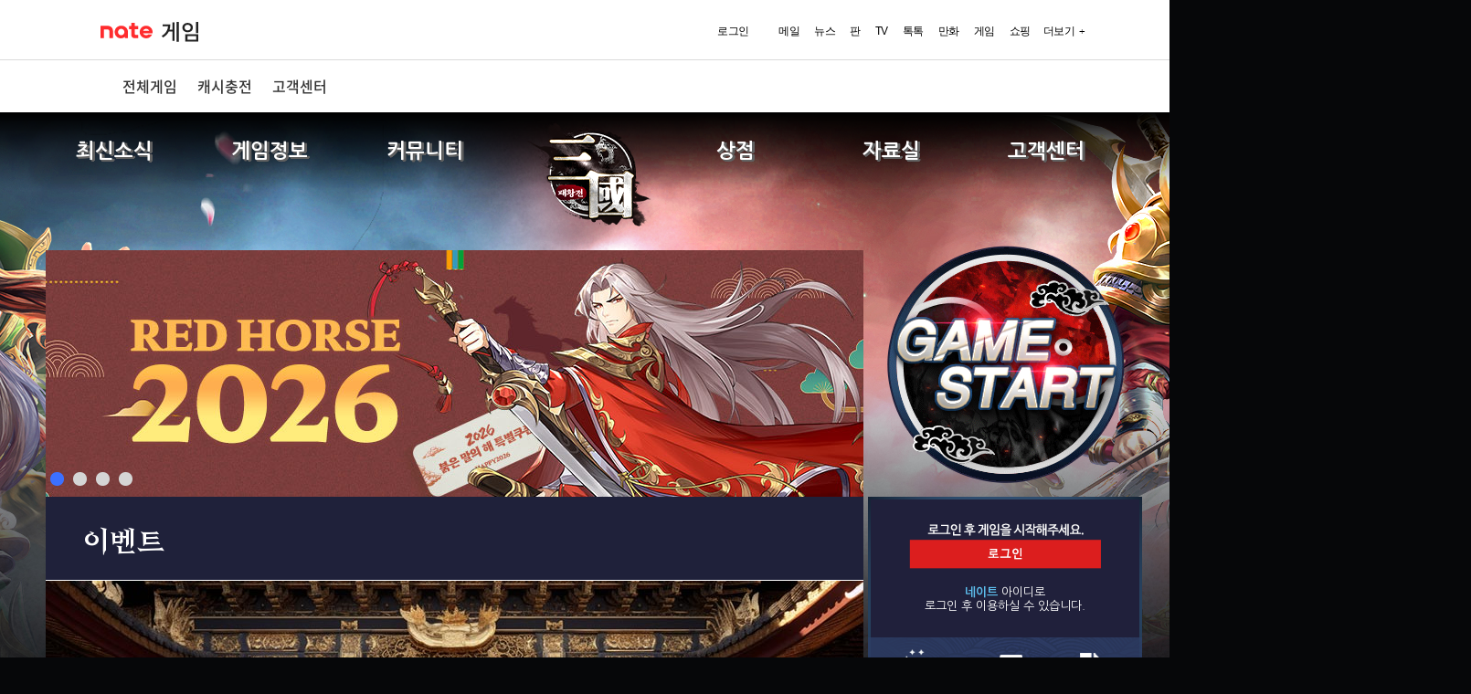

--- FILE ---
content_type: text/html; charset=UTF-8
request_url: http://3w.nate.pupugame.com/gamenews/event.html?_Mode=read&idx=4383
body_size: 5825
content:
<!doctype html>
<html lang="ko">
<head>
<meta charset="utf-8">
	<title>삼국패황전 - 네이트</title>
	<META http-equiv="Pragma" content="no-cache"> 
	<META http-equiv="Cache-Control" content="No-Cache"> 
	<meta name="title"                  content="삼국패황전 - 네이트" />
	<meta name="author"                 content="Team Quest"/>
	<meta name="keywords"               content="삼국패황전 - 네이트"/>
	<meta name="description"            content="삼국패황전 - 네이트" />
	<meta http-equiv="X-UA-Compatible" content="IE=edge, chrome=1" />
	<meta name="viewport" content="width=1500, initial-scale=1">
	<meta property="og:image"   content="https://imgcdn.topgame.kr/tqgame/3w/top/3w_logo.png" />

	<script src="https://imgcdn.topgame.kr/tqgame/www/js/jquery-1.8.2.min.js"></script>
	<script type="text/javascript" src="/libs/js/common.js?ver=20221025"></script>
	<link type="text/css"  rel="stylesheet"     href="/libs/css/style.css?ver=20221025"/>
	<link rel="shortcut icon"  href="https://imgcdn.topgame.kr/tqgame/3w/fa_icon.ico?ver=20221227"/>
</head>
<body style="background:url(https://imgcdn.topgame.kr/tqgame/3w/main/main_back003.jpg) no-repeat; background-position: center top;">
	<div style="position: relative;top: 0px;left: 0px;background:#fff;width:100%;">
		<script type="text/javascript" src="https://game.nate.com/js/nate_global_gnb.js"></script>
		<script type="text/javascript" src="https://game.nate.com/js/publish.js"></script>
		<script type="text/javascript" src="https://game.nate.com/sso_api/nate_clientcheck.php?enct=1768594150&nate_enc=9f94d360f3e0453bee23e3d1a17aae334a17de1d2ce46651844771a302315f10"></script>
	</div>
	<style>
#menu ul li {text-shadow: 2px 2px #606060, 1px 1px #606060, 3px 1px #606060, 2px 2px #606060;font-size:22px;font-family: 'Nanum Gothic'; } /*font-style: italic;font-family: 'custom_fonts';a18500*/
#menu_on .submenu li div a:link { font-size:17px; font-family: 'Nanum Gothic'; }
</style>
<div class="top">
	<div class="topguide">
		<div id="menu">
			<ul>
				<li>최신소식</li>
				<li>게임정보</li>
				<li>커뮤니티</li>
				<li><a href="/"><img src="https://imgcdn.topgame.kr/tqgame/3w/top/3w_logo.png" style="margin-top:6px;margin-left:20px;"></a></li>
				<li>상점</li>
				<li>자료실</li>
				<li>고객센터</li>
			</ul>
		</div>
		<div id="menu_on">
			<ul class="submenu">
				<li>
					<div><a href="/gamenews/notice.html">공지사항</a></div>
					<div><a href="/gamenews/event.html">이벤트</a></div>
				</li>
				<li>
<!-- 					<div><a href="/gameinfo/characterinfo.html">캐릭터소개</a></div> -->
					<div><a href="/gameinfo/gameuniqe.html">게임특징</a></div>
					<div><a href="/gameinfo/newbeguide.html">초보자가이드</a></div>
					<div><a href="/gameinfo/guide.html">게임가이드</a></div>
				</li>
				<li>
					<div><a href="/community/freeboard.html">자유게시판</a></div>
					<div><a href="/community/tip.html">공략/질문 게시판</a></div>
					<div><a href="/community/screenshot.html">스크린샷 게시판</a></div>
				</li>
				<li><a href='/'><div style='width:100%;height:100%;'><!-- logo click event --></div></a></li>
				<li>
					<div><a href="/shop/changemoney.html">금화구매</a></div>
										<div><a href="/shop/exchangeinfo.html">구매내역</a></div>
				</li>
				<li>
					<div><a href="/data/download.html">다운로드</a></div>
					<div><a href="/data/media.html">미디어센터</a></div>
				</li>
				<li>
					<div><a href="/help/faq.html">FAQ</a></div>
					<div><a href="/help/request.html">1:1문의</a></div>
					<div><a href="/help/notify.html">신고센터</a></div>
					<div><a href="/help/response.html">답변확인</a></div>
					<div><a href="http://www.tqgame.kr/policy/gamepolicy.html?g=3w" target="_blank">운영정책</a></div>
				</li>
			</ul>
		</div>
	</div>
</div>
<script type="text/javascript"> 
$(document).ready(function(){
	$(".top").hover(function(){
		$("#menu_on").show();
		$("#menu_on").animate({height:"180px"},200);
	}, function(){
		$("#menu_on").hide();
		$("#menu_on").animate({height:"0px"},1);
	});

	$("#warp").css("height","100%");
	$("#warp").css("width",$( window ).width());
	//$("#movieframe").css("height",$( document ).height());
});

</script>

<div id="sf_01">
	<div class="sub_contents">
	<div id="gamebtnarea" style="float:left; top:-10px; left:914px;position:relative !important;">
		<style>
	#gamebtnarea { position: absolute; }
	#gback_border {	background:url("https://imgcdn.topgame.kr/tqgame/3w/gamestart/border2.png"); }
	#gback_on {	background:url("https://imgcdn.topgame.kr/tqgame/3w/gamestart/off.gif"); }
	#gback_on2 {	background:url("https://imgcdn.topgame.kr/tqgame/3w/gamestart/off.gif"); }
	#gback_on.active {	background:url("https://imgcdn.topgame.kr/tqgame/3w/gamestart/on.gif"); }
	#gtext { background:url("https://imgcdn.topgame.kr/tqgame/3w/gamestart/text2.png"); }
	#gtext2 { 
		background:url("https://imgcdn.topgame.kr/tqgame/3w/gamestart/text2.png"); 
	}
	.texteffect {
		background-repeat: no-repeat;
		-webkit-animation:icoBig2 1.5s linear infinite;
		-moz-animation:icoBig2 1.5s linear infinite;
		animation:icoBig2 1.5s linear infinite;
		animation-delay: 0.5s;
	}
	#overarea { cursor:pointer; }
	.movebtn {
		content: ""; 
		animation : cssAnimation 8s linear infinite;
		-webkit-animation: cssAnimation 8s linear infinite;
		-moz-animation: cssAnimation 8s linear infinite;
		-o-animation: cssAnimation 8s linear infinite;
	} 
	@-webkit-keyframes cssAnimation {
		from { -webkit-transform:  rotate(-360deg) scale(1) skew(0deg); }  
		to { -webkit-transform:  rotate(0deg) scale(1) skew(0deg); } 
	} 
	@-moz-keyframes cssAnimation {
		from { -moz-transform:  rotate(-360deg) scale(1) skew(0deg); }  
		to { -moz-transform:  rotate(0deg) scale(1) skew(0deg); } 
	} 
	@-o-keyframes cssAnimation {
		from { -o-transform:  rotate(-360deg) scale(1) skew(0deg); }  
		to { -o-transform:  rotate(0deg) scale(1) skew(0deg); } 
	}
	@keyframes cssAnimation {
		from { transform:  rotate(-360deg) scale(1) skew(0deg);	}  
		to { transform:  rotate(0deg) scale(1) skew(0deg); } 
	}
	@-webkit-keyframes icoBig2{
		0%{-webkit-transform:scale(1);transform:scale(1)}
		20%{-webkit-transform:scale(1.2);transform:scale(1.2);opacity:0}
		100%{-webkit-transform:scale(1);transform:scale(1);opacity:0}
	}
	@-moz-keyframes icoBig2{
		0%{-moz-transform:scale(1);transform:scale(1)}
		20%{-moz-transform:scale(1.2);transform:scale(1.2);opacity:0}
		100%{-moz-transform:scale(1);transform:scale(1);opacity:0}
	}
	@keyframes icoBig2{
		0%{-webkit-transform:scale(1);-moz-transform:scale(1);transform:scale(1)}
		20%{-webkit-transform:scale(1.2);-moz-transform:scale(1.2);transform:scale(1.2);opacity:0}
		100%{-webkit-transform:scale(1);-moz-transform:scale(1);transform:scale(1);opacity:0}
	}

	/* text */
	@-webkit-keyframes textBig2{
		0%{-webkit-transform:scale(1);transform:scale(1);opacity:1}
		20%{-webkit-transform:scale(1.2);transform:scale(1.2);opacity:0}
		21% {-webkit-transform:scale(1);transform:scale(1); display:none;}
		100%{-webkit-transform:scale(1);transform:scale(1); display:none;}
	}
	@-moz-keyframes textBig2{
		0%{-moz-transform:scale(1);transform:scale(1);opacity:1}
		20%{-moz-transform:scale(1.2);transform:scale(1.2);opacity:0}
		21% {-moz-transform:scale(1);transform:scale(1); display:none;}
		100%{-moz-transform:scale(1);transform:scale(1); display:none;}
	}
	@keyframes textBig2{
		0%{-webkit-transform:scale(1);-moz-transform:scale(1);transform:scale(1);opacity:1}
		20%{-webkit-transform:scale(1.2);-moz-transform:scale(1.2);transform:scale(1.2);opacity:0}
		21% {-webkit-transform:scale(1);-moz-transform:scale(1); transform:scale(1);display:none;}
		100%{-webkit-transform:scale(1);-moz-transform:scale(1); transform:scale(1);display:none;}
	}
</style>
<a href="javascript:alert('게임 서비스 이용 동의 후 이용해 주십시오')" >
<div id="start" style="width:286px;height:270px;">
	<div id="gback_border"></div>
	<div id="gback_on2"></div>
	<div id="gback_on"></div>
	<div id="gtext"></div>
	<div id="gtext2"></div>
	<div id="overarea"></div>
</div>
</a>
<script>
$(function(){
	$("#overarea").mouseover(function(){
		$("#gback_on").addClass('active');
		$("#gtext2").addClass('texteffect');
	});
	$("#overarea").mouseout(function(){
		$("#gback_on").removeClass('active');
		$("#gtext2").removeClass('texteffect');
	});
});
</script>
	</div>

	<div id="login" style="float:left; top:270px; left:614px;position:relative;background:url(https://imgcdn.topgame.kr/tqgame/3w/login/back003.png);">
		<div class="box" style="padding: 17px 18px 0px 18px;position: absolute;width: 264px;height: 146px;">
	<div class="login_btn" style="position:absolute;width:264px;margin-top:10px;text-align:center">
		<div  style='width:264px;height:70px;'>
			<img src="https://imgcdn.topgame.kr/tqgame/3w/login/login_msg.png"/>
			<a href="javascript:nate_loginpop('http://3w.nate.pupugame.com');">
				<img src="https://imgcdn.topgame.kr/tqgame/3w/login/loginBtn.png"/>
			</a>
		</div>
		<div style="padding:0px 0px;line-height:15px;font-size:13px;color:#FFF;">
			<font color="#5dbeed"><b>네이트</b></font> 아이디로<span><br/> 로그인 후 이용하실 수 있습니다.</span>
		</div>
	</div>
</div>
<div class="btn" style="padding:0px;width:300px;">
	<div onclick="location.href='/shop/changemoney.html'" style='cursor:pointer;position:absolute;left:35px;margin-top: 152px;width: auto;'>
		<img src="https://imgcdn.topgame.kr/tqgame/3w/login/login01_1.png">
	</div>

	<div onclick="location.href=' /help/request.html'" style='cursor:pointer;position:absolute;left:133px;margin-top: 158px;width: auto;'>
		<img src="https://imgcdn.topgame.kr/tqgame/3w/login/login04_1.png"> <!-- 채널사 login04_1 ,   /help/request.html -->
	</div>

	<div  onclick="location.href='/shop/exchangeinfo.html?Cate=40'" style="cursor:pointer;position:absolute;left:227px;margin-top: 156px;width: auto;" >
		<img src="https://imgcdn.topgame.kr/tqgame/3w/login/login03_1.png">
	</div>
</div>
	</div>
	<div class="sub_b" style="position:relative;width:895px;height:270px;">
		<style>.sub_contents { width: 1200px;} </style>
<div class="sf" style="height: 270px;">
	<div class="bn_chpos">
		<a href='/gamenews/event.html?_Mode=read&idx=6299'><li style="background:url('https://imgcdn.topgame.kr/tqgame/3w/upload/banner/2025123111131079.jpg') no-repeat center top;width:895px;height:270px;" id="mbanner_1" class="mbanner"></li></a><a href='/gamenews/event.html?_Mode=read&idx=3334'><li style="background:url('https://imgcdn.topgame.kr/tqgame/3w/upload/banner/2023030215460641.jpg') no-repeat center top;width:895px;height:270px;" id="mbanner_2" class="mbanner"></li></a><a href='/gamenews/event.html?_Mode=read&idx=3311'><li style="background:url('https://imgcdn.topgame.kr/tqgame/3w/upload/banner/2023022717041141.jpg') no-repeat center top;width:895px;height:270px;" id="mbanner_3" class="mbanner"></li></a><a href='/gamenews/event.html?_Mode=read&idx=3310'><li style="background:url('https://imgcdn.topgame.kr/tqgame/3w/upload/banner/2023022717024847.jpg') no-repeat center top;width:895px;height:270px;" id="mbanner_4" class="mbanner"></li></a>	</div>
	<div id="sf_bar" style="top: 243px;">
		<ul style="width:auto;">
			<li class="btitle" id="mbtitle_1" onclick="sellbanner(1);" style="width:15px;height:15px;"></li><li class="btitle" id="mbtitle_2" onclick="sellbanner(2);" style="width:15px;height:15px;"></li><li class="btitle" id="mbtitle_3" onclick="sellbanner(3);" style="width:15px;height:15px;"></li><li class="btitle" id="mbtitle_4" onclick="sellbanner(4);" style="width:15px;height:15px;"></li>		</ul>
	</div>
	<script>
		var bannername = $(".mbanner");
		var bannertitle = $(".btitle");
		var banimgname = "mbanner";
		var bantitlename = "mbtitle";
		var bcnt = bannername.length;	//총베너카운트
		var bpagesell = 4;	//페이지당 보여주는 배너갯수
		var nidx = 0;
		var pages = 1;

		//선택한배너보여주기
		function sellbanner(idx){
			if(idx <= bcnt || idx < 1){
				bannername.hide();
				$("#"+banimgname+"_"+idx).fadeIn('slow');

				bannertitle.css("background","#d5d5d5");
				$("#"+bantitlename+"_"+idx).css("background","#3c70ff");
				nidx = idx;
			}
		}


		//다음베너 버튼
		function nextbtn(){
			var showidx = nidx + 1;
			sellbanner(showidx);
		}


		//배너 자동 움직이기
		function autobanner(){
			if(nidx < bcnt){
				nextbtn();
			}
			else{
				sellbanner(1);
				pages = 1;
			}
		}



		$( document ).ready(function() {
			bannername.hide();
			/*$("#"+banimgname+"_1").show();
			$("#"+bantitlename+"_1").css("background","red");*/

			sellbanner(1);

			if(bcnt > 1){
				setInterval(autobanner,10000);
			}
			
			//사용안할예정
			/*var movementStrength = 25;
			var height = movementStrength / $(window).height();
			var width = movementStrength / $(window).width();
			$(document).mousemove(function(e){
					  var pageX = e.pageX - ($(window).width() / 2);
					  var pageY = e.pageY - ($(window).height() / 2);
					  var newvalueX = width * pageX * -3 - 0;
					  var newvalueY = height * pageY * -1 - 0;
					  bannername.css("background-position", newvalueX+"px     "+newvalueY+"px");
			});*/
		});
	</script>
</div>
	</div>




<style>
.sub {
	padding: 0px;
	width: 895px;
	line-height: 0px;
}
tr.first {
	display:none;
}
td.text_area {
	padding: 0px !important;
}
td.text_area p img {
	width: 895px !important;margin-left:0px;
}
.btn_wrap {
	float:none !important;
	text-align:center;
}
</style>
<div class="contents">
	<div class="sub_title">이벤트</div>
		<div class="sub">
					<script src="/libs/js/board.js"></script>
	<script>
		function page_action(url,msg){

			var oForm = document.page_frm;

			if( confirm(msg) ){
				oForm.action =url;
				oForm.submit();
				return false;
			}else{
				return false;
			}
			return false;
		}
	</script>
	<!--이미지가 너무 큰이미지가 안나오도록 제한-->
	<script>
		var limit_img = 735;
		$(window.document).ready(function(){
			 var target_imgs = $(".text_area").find("img");
		 
			 target_imgs.load(function(){
				  var width = $(this).outerWidth();
				  if(width >= limit_img) $(this).css("width", limit_img);
			 });
		 
			 for(var i=0 ; target_imgs && i<target_imgs.length ; i++)
			 {
				  var width = target_imgs.eq(i).outerWidth();
				  if(width >= limit_img) target_imgs.eq(i).css("width", limit_img);
			 }
		});
	</script>
	<style>
	.board_write th.notice {
		background:none;border:none;color:#fff;padding: 0px;
	}
	.board_write td {
		color : #fff !important;
	}
	</style>
	<!--이미지가 너무 큰이미지가 안나오도록 제한-->
	<form name='page_frm' method='post' >
	<input type="hidden" name='tokn' value="e4d053bc2f141f889276ade6b20345a0">
	</form>
	<!-- 일반 게시판 VIEW -->
	<div class="brdViewWrap" style='border-bottom: 1px solid #cecece;'>
		<table width="795px" class="board_write">
						<colgroup>
				<col width="25px" />
				<col width="550px" />
				<col width="70px" />
				<col width="120px" />
				<col width="70px" />
				<col width="185px" />
			</colgroup>
						<thead style="border-bottom: 1px solid #FFF;">
								<tr class="first">
					<th></th>
					<th align="left">병림성하</th>
					<th>작성일</th>
					<th>2023.11.30</th>
					<th>작성자</th>
					<th><img src='https://imgcdn.topgame.kr/tqgame/3w/icon/icon_board_gm.png' border='0' style='vertical-align:-5px'  title='관리자' /></th>
				</tr>
							</thead>
			<tbody>
				<tr>
					<td colspan="6" class="text_area" style="padding:25px 30px 25px 30px;word-break:break-all;">

						<p><img style="width:100%;"src="https://imgcdn.topgame.kr/tqgame/3w/upload/board/2023113017323745.jpg" title="%252Fhome%252Fcyfun%252Fup_files%252F2023113017323745.jpg" alt="2023113017323745.jpg" /><br style="clear:both;" /> </p>					</td>
				</tr>
			</tbody>
		</table>
	</div>
	<!-- //일반 게시판 VIEW -->

	<div class="btn_wrap" style="float:right;width:100%;margin:10px 0px;">
		<div class="btn_wrap" style="float:right;">
		
		<a href="/gamenews/event.html?_Mode=list" class="btn_list">목록</a>
		</div>
	</div>


	
	<!-- //댓글 -->
		</div>
<!-- 		<div class="sub_bottom">&nbsp;</div> -->
</div>
		<div id="leftmenu" style="margin-top:239px;margin-left:5px;">
			
			<div class="s_banner" style="margin-top:0px;width:300px;height:77px;">
				<a href="/gameinfo/gameuniqe.html"><img src="https://imgcdn.topgame.kr/tqgame/3w/main/banner/sub1_001.png" width="300" height="77"></a>
			</div>
			<div class="s_banner" style="margin-top:2px;width:300px;height:77px;">
				<a href="/community/freeboard.html"><img src="https://imgcdn.topgame.kr/tqgame/3w/main/banner/sub2_001.png" width="300" height="77"></a>
			</div>
			<div class="s_banner" style="margin-top:2px;width:300px;height:77px;">
				<a href="/community/tip.html"><img src="https://imgcdn.topgame.kr/tqgame/3w/main/banner/sub3_001.png" width="300" height="77"></a>
			</div>
		</div>
	</div>
</div>
<style>
	#tail ul {
		padding : 20px 0 !important;
	}
</style>
<script>
$(function(){
	});
</script>	<div id="tail">
		<ul>
			<li>
				<div class="btn">
					<div class="b_01">
						<a href="http://www.enpgames.co.kr/" target="_blank">회사소개</a>
						<a href="http://member.nate.pupugame.com/menu_customer/policy.html" target="_blank">이용약관</a>
						<a href="http://member.nate.pupugame.com/menu_customer/policy.html?mode=personal" target="_blank"><b><font color="red">개인정보처리방침</font></b></a>
						<a href="http://member.nate.pupugame.com/menu_customer/policy.html?mode=children" target="_blank">청소년보호정책</a>
						<a href="/help/faq.html" target="_blank">고객센터</a>

						<a href='/member/termination.html'  ><font color=red>개별 게임 해지</font></a>						<a href="/gameinfo/probability.html">확률 안내</a>
					</div>
					<div class="gamegrade" style="float: right;">
						<img src="https://imgcdn.topgame.kr/tqgame/3w/bottom/game_grade.png">
					</div>
				</div>
				<div class="copy">
					<div class="logo">
						<img src="https://imgcdn.topgame.kr/tqgame/3w/bottom/pupugame_CI2.png" width=142 vspace=50 style="margin-bottom:20px;">
						<img src="https://imgcdn.topgame.kr/tqgame/3w/bottom/tq_logo.png">
					</div>
					<div class="text">
						㈜이엔피게임즈 대표이사 이승재&nbsp;&nbsp;대전광역시 중구 계백로 1719, 1320호(오류동, 센트리아오피스텔) ENPGAMES<br>
고객센터 1644-0759 팩스 02-6959-1081 이메일 cs@enpgames.co.kr&nbsp;&nbsp;<br/>
사업자 등록번호 113-86-64298 통신판매업 신고번호 제 2025-대전중구-0379호<br/>
<span class="copy_note">COPYRIGHT@ENP GAMES., All rights reserved.</span><br><br>

㈜이엔피게임즈는 통신판매중개자로서 각 게임제공업체 또는 게임제작업체가 제공한 상기 게임과 관련하여 발생한 의무와 책임은 각 서비스 제공업체에 있으며,이와 관련하여 당사는 법적 책임을 부담하지 않습니다.					</div>
				</div>
			</li>
		</ul>
	</div>
</body>
</html>

--- FILE ---
content_type: text/css
request_url: http://3w.nate.pupugame.com/libs/css/style.css?ver=20221025
body_size: 6064
content:
@charset "utf-8";
@import url(https://fonts.googleapis.com/earlyaccess/nanumgothic.css);

html{
	background-color:#060709;
	min-width: 1300px;
}

body{
	font-family:'Nanum Gothic';
	background-color:#060709;
	background-position:center top;
	background-repeat:no-repeat;
	}
@font-face { 
	font-family : custom_fonts; src: url('https://imgcdn.topgame.kr/tqgame/3w/fonts/HEIROFLIGHTBOLD.TTF');
}
html,body,div,span,object,iframe,h1,h2,h3,h4,h5,h6,p,
blockquote,pre,abbr,address,cite,code,del,dfn,em,img,
ins,kbd,q,samp,small,strong,sub,sup,var,b,i,dl,dt,dd,ol,ul,li,
fieldset,form,label,legend,table,caption,tbody,tfoot,thead,tr,th,td,
article,aside,canvas,details,figcaption,figure,footer,header,hgroup,
menu,nav,section,summary,time,mark,audio,video{margin:0; padding:0; outline:0; border:0;}:focus{outline:0;}
ol, ul, li {list-style:none;}
table {border-collapse:collapse; border-spacing:0;}
caption, th, td {font-weight:normal;}
blockquote:before, blockquote:after, q:before, q:after {content: "";}
blockquote, q {quotes: "" "";}
a {text-decoration:none;}
#logo {width:281px; position:absolute; top:70px; left:50%; margin-left:-600px; z-index:10;}

#leftarea {width:322px; position:absolute; z-index:50; top:540px; left:50%; margin-left:275px; float:left;}

/*게임시작버튼*/

/*서브 페이지 게임시작버튼 위치를 마추기 위한 에이리어*/
/*#gamebtnarea {width:319px; height:122px; position:relative; top:0px; left:0px; cursor:pointer;background:url("https://imgcdn.topgame.kr/tqgame/3w/gamestart/3e_gamestart_off.png");}*/
/*#gamebtnarea:hover {width:319px; height:122px; position:relative; top:0px; left:0px; cursor:pointer;background:url("https://imgcdn.topgame.kr/tqgame/3w/gamestart/3e_game_a.gif");}
#gamebtnarea {width:319px; height:122px; position:relative; top:0px; left:0px; cursor:pointer;background:url("https://imgcdn.topgame.kr/tqgame/3w/gamestart/gamestart_back.gif");}*/
#pluginsetup {position:relative;width:319px; height:35px; position:relative; top:0px; left:0px; cursor:pointer; color:#fff; font-size:16px; font-weight:bold; text-align:center;line-height:35px;}
#start {width:268px; height:270px; cursor:pointer;}
#start div { position:absolute; width:286px; height:270px; top:0px; right:7px; }
#help {position:relative; float:left; width:319px; height:138px; text-align:right; top:27px; left:0px;border:1px solid #272b2e;}


/*게임시작버튼*/
#login {width:300px; height:235px; position:absolute; z-index:50;}
#login .box {overflow:hidden; padding:15px 15px 10px 15px;}
#login .box table {color:#ffffff;font-size:12px;}
#login .box input {width:90%; font-size:12px; color:#aaa; padding:10px 0; border:1px solid #333; background-color:#222; padding:10px 5%;}
#login .btn {overflow:hidden;}
#login .btn div {float:left; width:33.3%; height:34px;text-align:center;}
#login .btn div img {padding:15px 0 3px 0;}
#login .btn div p {color:#ddd; font-size:13px;}
#login .box_logout {overflow:hidden; padding:0px 5px 0px 5px;}
#login .box_logout .logout_top {overflow:hidden; height:34px; border-bottom:1px solid #333; line-height:34px;}
#login .box_logout .logout_top .left {float:left; font-size:14px; color:#fff;font-weight:bold;}
#login .box_logout .logout_top .left .user {font-family : 'Nanum Gothic'; color:#1875ee;font-weight:bold;}
#login .box_logout .logout_top .left .point {font-family : 'Nanum Gothic'; color:#ff1e20;font-weight:bold;}
#login .box_logout .logout_top .right {float:right;line-height:44px;}
#login .box_logout .logout_top .right img {vertical-align:right;}
#login .logins_btn {background-image:url('https://imgcdn.topgame.kr/tqgame/3w/login/btn_login.jpg'); background-size: 100% 100%;height:72px;width:83px !important;cursor:pointer;}
/*
MS
*/
.board_banner div{
	width: 413px;height: 134px;position: absolute;
}
.ch_banner div{
	width: 237px;height: 244px;position: absolute;
}
/*
3E
*/
.top {
	position: absolute; width:100%; top:123px;left:0px;float:left; z-index: 99;
	background: -moz-linear-gradient(top, rgba(0,0,0,1) 0%, rgba(0,0,0,0) 100%); /* FF3.6-15 */
	background: -webkit-linear-gradient(top, rgba(0,0,0,1) 0%,rgba(0,0,0,0) 100%); /* Chrome10-25,Safari5.1-6 */
	background: linear-gradient(to bottom, rgba(0,0,0,1) 0%,rgba(0,0,0,0) 100%); /* W3C, IE10+, FF16+, Chrome26+, Opera12+, Safari7+ */
	filter: progid:DXImageTransform.Microsoft.gradient( startColorstr='#000000', endColorstr='#00000000',GradientType=0 ); /* IE6-9 */
}
.top:hover {
	background-image : url("https://imgcdn.topgame.kr/tqgame/3w/top/g_title_bg.png");
}
.topguide {
	position: relative;
    top: 0px;
    left: 0px;
    float: left;
    width: 1200px;
    left: 50%;
    margin-left: -600px;
}
.box .inbox {
    position: relative;
    width:199px;
    height: 76px;
	margin-right: 5px;
	margin-top : 2px;
    float: left;
}
.box .inbox input {
	width: 83px;!important;
}
.box .login_btn {
	position: relative;
    width: 83px;
    height: 72px;
    float: left;
	margin-top : 2px;
}


#menu { position:relative; top:0px; left:0px; float:left; width:1200px; height:85px; text-align:center;font-family:"Nanum Gothic", sans-serif; margin-left : 0px;}
#menu li a { color : #fff }
#menu_on li a {color:#fff;}
#menu ul li{ position:relative; top:0px; left:0px; float:left; width:170px; height:85px; color:#fff; line-height:85px;font-weight: bold;font-size:18px; text-align:center;font-family:"Nanum Gothic", sans-serif;}
#menu_on { position:relative; top:0px; left:0px; float:left; width:1200px; height:0px; display:none; left:50%;margin-left:-600px; text-align:center;font-family:"Nanum Gothic", sans-serif;font-weight: bold;}
#menu_on ul li{ position:relative; top:0px; left:0px; float:left; width:170px; height:22px; color:#fff; line-height:18px;font-size:18px; text-align:center;font-family:"Nanum Gothic", sans-serif;font-weight: bold;}
#menu_on .submenu li {font-size:16px; color:#fff; padding-top:10px; text-align:center;font-family:"Nanum Gothic", sans-serif;font-weight: bold;}
#menu_on .submenu li div {padding:5px 0;font-family:"Nanum Gothic", sans-serif;font-weight: bold;}
#menu_on .submenu li div a:link {color:#fff;font-family:"Nanum Gothic", sans-serif;font-weight: bold;}
#menu_on .submenu li div a:hover {color:#7abeff;font-family:"Nanum Gothic", sans-serif;font-weight: bold;}

#main {position:absolute; z-index:1; width:100%; height:890px; overflow:hidden; background-size:cover; background-repeat:no-repeat; background-position:center top;}

#banner {width:1200px; position:relative; top:300px; left:50%; margin-left:-600px; z-index:4;}
#banner .board {width:370px; height:272px; background-image:url('https://imgcdn.topgame.kr/tqgame/3w/main/notice_back3.png'); }
#banner .board .title {overflow:hidden; padding:24px 30px 10px 30px;}
#banner .board .title .t {float:left; color:#fff; padding-bottom:5px; font-family : raleway_eb; font-size:20px;}
#banner .board .title .b {float:right;}
#banner .board .title .b img {margin-top:3px;}
#banner .board .text {overflow:hidden; padding:15px 30px 15px 30px; font-size:14px; color:#aaa; line-height:25px;}
#banner .banner {float:left; width:568px; height:286px;}
#banner .banner .b_01 {float:left; background-image:url('https://imgcdn.topgame.kr/tqgame/3w/main/banner_011.png'); width:282px; height:134px; border:1px solid #272b2e;}
#banner .banner .b_02 {float:left; background-image:url('https://imgcdn.topgame.kr/tqgame/3w/main/banner_022.png'); width:282px; height:134px; border:1px solid #272b2e;}
#banner .banner .b_03 {float:left; background-image:url('https://imgcdn.topgame.kr/tqgame/3w/main/banner_033_1.jpg'); width:282px; height:134px; border:1px solid #272b2e;}
#banner .banner .b_04 {float:left; background-image:url('https://imgcdn.topgame.kr/tqgame/3w/main/banner_044.png'); width:282px; height:134px; border:1px solid #272b2e;}
#banner .contents {font-size:14px; color:#bbb; padding:25px;}
#banner .contents p {font-size:21px; color:#fff; padding-bottom:5px; font-family : 'Nanum Gothic';}

.slide_title {color:#fff; font-size:14px; text-align:center; padding:20px 0 5px 0;}

#gall {overflow:hidden; width:871px; float:left; margin-bottom:50px; margin-right:15px;}
#gall .title {overflow:hidden;}
#gall .title .t {float:left; color:#fff; padding-bottom:5px; font-family : raleway_eb; font-size:20px;}
#gall .title .b {float:right;}
#gall .title .b img {margin-top:3px;} 
#gall .contents {width:100%; overflow:hidden;}

.sf {position:absolute; z-index:1; width:100%; height:504px; overflow:hidden; background-size:cover; background-repeat:no-repeat; background-position:center top;}

#sf_bar {position:absolute; width:100%;  height:10px; top:480px;text-align:center;}
#sf_bar ul {position:relative;float:center;width:586px;height:10px;text-align:center;margin-left: auto;margin-right: auto;}
.btitle {text-align:center; width:10px; height:10px;}
#sf_bar li {position:relative;float:left; width:10px; height:10px;cursor:pointer;background:#747474;border-radius:10px;-moz-border-radius : 10px;-webkit-border-radius : 10px;-ms-border-radius :10px;-khtml-border-radius : 10px;-o-border-radius :10px;margin-left: 5px;margin-right: 5px;}

#leftmenu {float:left; width:300px;}
#leftmenu ul {border:1px solid #374456; width:285px; background-color:#04090f; margin-bottom:30px;}
#leftmenu li {width:285px; padding:10px 0; border-bottom:1px solid #374456; text-align:center; font-size:16px; color:#7a7a7a; font-family : 'Nanum Gothic';}
#leftmenu .on {color:#fff; background-image:url('https://imgcdn.topgame.kr/tqgame/3w/board/left_on_bg.png'); background-repeat:no-repeat; background-position:center top;}
#leftmenu li a {color:#fff;}

.sub_contents {width:1250px; margin:0 auto; overflow:hidden; padding:151px 0 80px 0;}
.sub_contents .contents{float:left; width:895px; } /* border: 1px solid white; */
.sub_title {background-image:url('https://imgcdn.topgame.kr/tqgame/3w/board/title_bg.png'); font-family: 'custom_fonts'; width:855px; height:66px; vertical-align:middle; padding:25px 0 0 40px; text-align:left; font-size:30px; color:#FFF; overflow:hidden;border-bottom: 1px solid #FFF;}
.sub {background-image:url('https://imgcdn.topgame.kr/tqgame/3w/board/sub_bg.png'); width:795px; padding:50px; overflow:hidden; color:#ccc; font-size:15px; line-height:22px; overflow:hidden;}
.sub_bottom {background-image:url('https://imgcdn.topgame.kr/tqgame/3w/board/sub_bottom.png'); width:895px; height:25px; overflow:hidden;}

.sub_02_02_01 {height:1760px; background-image:url('https://imgcdn.topgame.kr/tqgame/3w/gameinfo/img_02_02_01.jpg'); background-repeat:no-repeat; background-position:center top; font-size:14px; text-align:right; line-height:25px;}
.sub_02_02_01 .title {padding:45px 0 25px 0;}

.sub_02_02_02 {height:550px; background-image:url('https://imgcdn.topgame.kr/tqgame/3w/gameinfo/img_02_02_02.png'); background-repeat:no-repeat; background-position:center top; font-size:14px; text-align:left; line-height:25px;}
.sub_02_02_02 .title {padding:45px 0 25px 0;}

.sub_02_02_03 {height:550px; background-image:url('https://imgcdn.topgame.kr/tqgame/3w/gameinfo/img_02_02_03.png'); background-repeat:no-repeat; background-position:center top; font-size:14px; text-align:right; line-height:25px;}
.sub_02_02_03 .title {padding:45px 0 25px 0;}

.sub_02_03 {width:100%; padding-top:50px; overflow:hidden;}
.sub_02_03 .img {float:left; width:250px; height:180px; background-color:#ddd; margin-left:50px;}
.sub_02_03 .contents {float:left; width:470px;}
.sub_02_03 .contents .title {font-size:28px; color:#fff; padding-bottom:20px;}
.sub_02_03 .contents .text {padding:5px 0; overflow:hidden;}
/*.sub_02_03 .contents .text .cate {float:left; width:50px; color:#349afe;}
.sub_02_03 .contents .text .t {float:left; width:420px;}
*/

.sub_02_04 {width:100%; padding-bottom:50px; overflow:hidden;color: #FFF;}
.sub_02_04 span {color:#FFF600;}
.sub_02_04 .title {font-size:22px; color:#FFF; font-family : 'custom_fonts'; padding-bottom:15px;}
.sub_02_04 .title img {vertical-align:middle; margin-right:8px;}

.sub_02_04 .box {overflow:hidden; padding:50px 0;}
.sub_02_04 .box li {float:left; width:22%; margin-right:2%; border:1px solid #555; overflow:hidden; padding:20px 0; text-align:center;background: #2e3a62;}
.sub_02_04 .box li p {color:#FFF; font-size:15px; padding:15px 0;}
.sub_02_04 .box li .btn {width:70px; font-size:13px; color:#fff; padding:5px 0; text-align:center; margin:0 auto; background-color:#5c5c5c;}

.sub_02_04 .step {overflow:hidden; padding:50px 0; }
.sub_02_04 .step .c {float:left; width:20%; height:250px; border:1px solid #555; overflow:hidden; padding:20px 0; text-align:center; font-size:14px;background: #2e3a62;color: #FFF;}
.sub_02_04 .step .c .title {color:#FFF600; font-size:13px;}
.sub_02_04 .step .c .title p {color:#fff; font-size:17px; padding:5px 0 10px 0;}
.sub_02_04 .step .a {float:left; width: 6%; text-align:center;}
.sub_02_04 .step .a img {padding:130px 0 0 0;}


.sub_02_04 .guide {overflow:hidden; padding:50px 0; }
.sub_02_04 .guide .c {float:left; width:30%; margin-right:3%; border:1px solid #555; overflow:hidden; padding:20px 0; text-align:center; font-size:14px;background: #2e3a62;color: #FFF;}
.sub_02_04 .guide .c .title {color:#FFF600; font-size:13px;}
.sub_02_04 .guide .c .title p {color:#FFF; font-size:17px; padding:5px 0 10px 0;}
.sub_02_04 .guide .c .btn {width:70px; font-size:13px; color:#fff; padding:5px 0; text-align:center; margin:0 auto; background-color:#5c5c5c;}

.sub_04_01_title {overflow:hidden; padding:20px 0; border-bottom:1px solid #c3c3c3;}
.sub_04_01_title .gold_my {float:left;font-size:20px; padding-top:10px; color:#FFF;}
.sub_04_01_title .gold_my .total {color:#0096ff; font-weight:bold; font-family : 'Nanum Gothic';}
.sub_04_01_title .gold_my .name {color:#fffaab; font-weight:bold; font-family : 'Nanum Gothic';}
.sub_04_01_title .tp {float:right; color: #FFF;}
.sub_04_01_title .tp img {vertical-align:middle; margin-left:10px;}

.sub_05_01 {width:100%; height:340px; background-image:url('https://imgcdn.topgame.kr/tqgame/3w/data/msdown_bg.jpg'); background-repeat:no-repeat; background-position:center top;}
.sub_05_01 .text {float:left; padding-left:60px; text-align:left;}
.sub_05_01 .text img {padding:60px 0 15px 0;}
.sub_05_01 .btn {float:right; padding-right:40px;}
.sub_05_01 .btn img {padding-top:60px;}

.buy_gold {padding-top:50px;}

.sub_04_01 li {position: relative;float:left; width:25%; text-align:center; color:#000; font-size:16px; padding-bottom:20px;}
.sub_04_01 p {font-size:13px; color:#ffac00; padding-top:130px;}
.sub_04_01 li > label { width: 220px; height: 218px; display: inline-block;*display: inline;*zoom: 1; cursor:pointer; }
.sub_04_01 li > label > input { width: 0px;height: 0px;font-size: 0pt;line-height: 0pt;display: inline-block;*display: inline;*display: inline; position: absolute;right:-10px; }
.sub_04_01 li > .box_01 {background-image:url('https://imgcdn.topgame.kr/tqgame/3w/shop/gold_box.png'); width:190px; height:190px;}
.sub_04_01 li > .box_01:hover { background-image:url('https://imgcdn.topgame.kr/tqgame/3w/shop/gold_box_on.png'); width:190px; height:190px; }
.sub_04_01 li > .box_01.hover { background-image:url('https://imgcdn.topgame.kr/tqgame/3w/shop/gold_box_on.png'); width:190px; height:190px; }


.board_list {}
.board_list th {color:#fff; font-size:14px; padding:10px 0; border-top:1px solid #2e3a62; border-bottom:1px solid #2e3a62; background-color:#2e3a62;}
.board_list td {color:#FFF; font-size:14px; padding:10px 0; border-bottom:1px solid #b1b1b1; text-align:center;}
.board_list .subject {color:#aaa; text-align:left;}
.board_list .subject a {color:#FFF;}

.board_list_guide {}
.board_list_guide th {color:#fff; font-size:14px; padding:10px 0; border-top:1px solid #2e3a62; border-bottom:1px solid #2e3a62; background-color:#2e3a62;}
.board_list_guide td {color:#aaa; font-size:14px; padding:10px 0; border-bottom:1px solid #2e3a62; text-align:center;}
.board_list_guide .subject {color:#aaa; text-align:left;}
.board_list_guide .subject a {color:#aaa;}

.board_view {}
.board_view .title {background-color:#000; border-top:1px solid #333; border-bottom:1px solid #333; padding:15px 0; color:#fff; overflow:hidden;}
.board_view .title .t {float:left; width:67%; margin-left:3%; text-align:left; font-size:16px; font-family : nskr_de;}
.board_view .title .d {float:left; width:27%; margin-right:3%; text-align:left; font-size:13px; color:#ccc; text-align:right;}
.board_view .title .d b {color:#fff; margin-left:10px;}
.board_view .text {border-bottom:1px solid #333; padding:30px 25px; overflow:hidden; color:#ccc; font-size:14px; line-height:22px;}
.board_view .btn {overflow:hidden; text-align:right; padding:20px 0;}

.board_re {border-top:1px solid #333;}
.board_re .write {overflow:hidden; padding:20px 0; width:100%;}
.board_re .write .t {float:left; }
.board_re .write .b {float:right;}
.board_re .write textarea {border:1px solid #333; font-family : nskr_right; width:630px; padding:2%; text-align:left; color:#ccc; font-size:14px; line-height:22px; background-color:#000;}
.board_re .list {overflow:hidden; padding:20px 0; width:100%;}
.board_re .list ul {border-bottom:1px dashed #555; overflow:hidden; padding:12px 0;}
.board_re .list .name {float:left; font-size:14px; color:#fff; width:10%;}
.board_re .list .text {float:left; font-size:14px; color:#ccc; width:70%; text-align:left;}
.board_re .list .date {float:left; font-size:14px; color:#999; width:20%; text-align:left; text-align:right;}
.board_re .list .re {float:left; width:10%;}
.board_re .list .re_name {float:left; font-size:14px; color:#ff4848; width:10%;}
.board_re .list .re_text {float:left; font-size:14px; color:#ccc; width:60%; text-align:left;}
.board_re .list .re_date {float:left; font-size:14px; color:#999; width:20%; text-align:left; text-align:right;}
.board_re .list img {vertical-align:middle; margin-right:5px;}

.board_write {}
.board_write th {color:#fff; font-size:14px; padding:10px 0; border-top:1px solid #2e3a62; border-bottom:1px solid #2e3a62; background-color:#2e3a62;}
.board_write td {color:#aaa; font-size:14px; padding:10px 0 10px 15px; border-bottom:1px solid #FFF; text-align:left;}

.brdWrite th {color:#fff; font-size:14px; padding:10px 0; border-top:1px solid #2e3a62; border-bottom:1px solid #2e3a62; background-color:#2e3a62;}
.brdWrite td {color:#aaa; font-size:14px; padding:10px 0 10px 15px; border-bottom:1px solid #2e3a62; text-align:left;}
.board_write input {background-color:#fff; border:1px solid #555; padding:5px 10px; color:#000;}
.board_write textarea {background-color:#fff; border:1px solid #555; padding:5px 10px; color:#000; width:600px; height:200px;  font-family : nskr_right;}
.btn_wrap a{display:inline-block;width:82px;line-height:30px;text-align:center;font-size:14px;font-weight:normal;letter-spacing:-2px;color:#fff;background-color:#2e3a62;}
.cansel {display:inline-block;width:82px;line-height:30px;text-align:center;font-size:14px;font-weight:normal;letter-spacing:-2px;color:#fff;background-color:#2e3a62;}
.btn_cmd_write{width:86px;line-height:65px;text-align:center;font-size:14px;font-weight:normal;letter-spacing:-2px;color:#fff;background-color:#2e3a62;float:right;cursor:pointer;}
.reply_List{width:100%;}
.reply_List tr th{height:23px;line-height:20px;border-bottom:1px solid #ccc;padding:15px 10px;color:#000;}
.reply_List tr td{height:23px;line-height:20px;border-bottom:1px solid #ccc;padding:15px 10px;color:#000;}
.reply_Write{height:90px;}

#board_gall {overflow:hidden;}
#board_gall li {float:left; width:31%; margin-right:2%; margin-bottom:2%; height:200px; background-size:cover;}
#board_gall .title {position:relative;width:100%; margin-top:160px; background-image:url('https://imgcdn.topgame.kr/tqgame/3w/top/g_title_bg.png'); text-align:center; font-size:15px; color:#fff; padding:10px 0;}
#board_gall .title_02 {width:100%; margin-top:140px; background-image:url('https://imgcdn.topgame.kr/tqgame/3w/top/g_title_bg.png'); text-align:center; font-size:15px; color:#fff; padding:10px 0;}
#board_gall .title_02 p {font-size:13px; color:#ddd;}

#board_gall_event {overflow:hidden;}
#board_gall_event li {float:left; width:100%; margin-right:2%; margin-bottom:2%; height:200px; background-size:cover;}
#board_gall_event .title {width:100%; margin-top:30px; left:30px; text-align:left; font-size:15px; color:#fff; padding:10px 0; padding-left:30px;}
#board_gall_event .title_02 {width:100%; margin-top:140px; background-image:url('https://imgcdn.topgame.kr/tqgame/3w/top/g_title_bg.png'); text-align:center; font-size:15px; color:#fff; padding:10px 0;}
#board_gall_event .title_02 p {font-size:13px; color:#ddd;}

#board_gall_best {overflow:hidden;}
#board_gall_best li {float:left; width:48%; margin-right:2%; margin-bottom:2%; height:300px; background-size:cover;} /*background-image:url('https://imgcdn.topgame.kr/tqgame/3w/test/sum_test.jpg'); */
#board_gall_best .title_02 {width:100%; margin-top:-60px; background-image:url('https://imgcdn.topgame.kr/tqgame/3w/top/g_title_bg.png'); text-align:center; font-size:15px; color:#fff; padding:10px 0;}
#board_gall_best .title_02 p {font-size:13px; color:#ddd;}

#board_search {width:400px; margin:0 auto; padding:30px 0; overflow:hidden;}
#board_search input {width:200px; border:1px solid #555; background-color:#fff; padding:4px 20px; text-align:left; font-size:14px; color:#000;}
#board_search img {vertical-align:middle;}
#board_search .search {float:left; width:250px;}
#board_search .btn {float:left; width:64px;height:24px;background:#2e3a62; cursor:pointer; text-align:center;}
#board_search .select {float:left; width:68px; border:solid 1px #555555;margin-right:10px;}
#board_search .select select{background:#fff;border:0px;color:#000;}
#board_search .select select option{background:#fff;color:#000;}

.sub_media {overflow:hidden; padding:10px 0 40px 0; border-bottom:1px solid #333; margin-bottom:20px;}
.sub_media p {color:#fff; font-size:19px; font-family : 'Nanum Gothic'; padding-bottom:20px;}


#board_page {width:360px; margin:0 auto; overflow:hidden; padding-top:30px;}
#board_page .arrow {float:left; text-align:center; border:1px solid #555; margin-right:5px; height:24px;}
#board_page .page {float:left; width:26px; height:26px; text-align:center; font-size:11px; color:#fff;  margin-right:5px;line-height: 27px;}
#board_page .page_on {float:left; width:26px; height:26px; text-align:center; color:#fff; background:#1d547c; font-size:11px; margin-right:5px;line-height: 27px;}
#board_page img {border:0px;margin:0px;padding:0px;}
#board_page a {color:#fff;}

.icon_01 {width:79px; height:34px; text-align:center; background:url("https://imgcdn.topgame.kr/tqgame/3w/board/icon_01.png") no-repeat; color:#fff; font-size:13px; margin:0 auto; line-height:38px;margin-top: 8px;}
.icon_02 {width:79px; height:34px; text-align:center; background:url("https://imgcdn.topgame.kr/tqgame/3w/board/icon_02.png") no-repeat; color:#fff; font-size:13px; margin:0 auto; line-height:38px;margin-top: 8px;}
.icon_03 {width:79px; height:34px; text-align:center; background:url("https://imgcdn.topgame.kr/tqgame/3w/board/icon_03.png") no-repeat; color:#fff; font-size:13px; margin:0 auto; line-height:38px;margin-top: 8px;}
.icon_04 {width:79px; height:34px; text-align:center; background:url("https://imgcdn.topgame.kr/tqgame/3w/board/icon_04.png") no-repeat; color:#fff; font-size:13px; margin:0 auto; line-height:38px;margin-top: 8px;}
.icon_05 {width:79px; height:34px; text-align:center; background:url("https://imgcdn.topgame.kr/tqgame/3w/board/icon_05.png") no-repeat; color:#fff; font-size:13px; margin:0 auto; line-height:38px;margin-top: 8px;}
#sub_tab {width:100%; overflow:hidden; margin-bottom:40px;}
#sub_tab li {float:left; width:120px; padding:7px 0; text-align:center; border:1px solid #FFF; color:#FFF; margin-right:5px;}
#sub_tab li a {color:#FFF;}
#sub_tab .on {background:#2e3a62; color:#ffffff;}
#sub_tab .on a{background:#2e3a62; color:#ffffff;}
form[name='site_search'] label {
	color: #FFF;
}
.btn_wrap2 { color : #ffeb3b }
#sub_tab_guide {width:230px; overflow:hidden; margin-bottom:40px;}
#sub_tab_guide li {float:left; width:228px; margin-bottom:10px; margin-right:20px; height:52px; text-align:center; border:1px solid #38414a; color:#8198a9; margin-right:5px; background:url('https://imgcdn.topgame.kr/tqgame/3w/gameinfo/menu_btn_bg.jpg'); line-height:52px; font-size:20px; font-weight:bold;}
#sub_tab_guide li a {color:#8198a9;}
#sub_tab_guide .on {background:#2e3a62; color:#ffffff;}
#sub_tab_guide .on a{background:#2e3a62; color:#ffffff;}

#gold {float:left; width:319px; margin-top:8px;border:1px solid #272b2e;}
#gold div {float:left; width:33.3%; text-align:center;}
#gold div img {padding:10px 0 5px 0;}
#gold div p {font-size:14px; color:#fff; text-align:center;}
#gold div p a {color:#fff;}

.bottom {position:relative;width:1200px;margin-left:auto;margin-right:auto;}
#tail {position:relative; float: left;min-width:1920px;width:100%; left:50%; margin-left:-960px; background-color:#0a0a0a; overflow:hidden; z-index:20;
background:#FFF;}
#tail ul {width:1200px; margin:0 auto; padding:50px 0;padding-top:15px; overflow:hidden;}
#tail .btn {padding-bottom:10px; overflow:hidden; border-bottom:1px solid #ddd;}
#tail .btn .b_01 {float:left; color:#fff; font-size:13px; font-family : "Nanum Gothic"; line-height:63px;margin-right:0px;}
#tail .btn .b_01 a {color:#565656; font-weight:bold; margin-right:10px;}
#tail .btn .b_02 {float:right;}
#tail .copy {width:100%; overflow:hidden; padding:30px 0 0 0;}
#tail .copy .logo {float:left; width:180px;}
#tail .copy .text {float:left; width:1010px; color:#565656; font-size:11px; line-height:18px;font-weight: bold;}
#tail .copy .game {float:left; width:520px; color:#fff; font-size:11px; line-height:18px;font-weight: bold;}
.gamegrade { float: right;}

#backscreen {position:absolute;top:0px;left:0px;width:100%;height:100%;background:url('https://imgcdn.topgame.kr/tqgame/3w/top/g_title_bg.png');z-index:8000;display:none;}
#backscreen_guide {position:absolute;top:0px;left:0px;width:100%;height:100%;z-index:8100;}
#show_guide {position:relative;top:15%;width:820px;height:650px;margin-top:0px;margin-right:auto;margin-left:auto;z-index:8900;border:1px solid #272b2e;}
#btn_area	{position:relative;top:15%;width:820px;height:52px;margin-top:0px;margin-right:auto;margin-left:auto;}
#contents	{overflow-y:scroll;overflow-x:hidden;width:820px;height:650px;background:#08090a;z-index:9000;}
#guide_titles {color:#fff;}
#guide_titles:hover {color:red;}

/* banner List , on - off 필요*/
.charecter_0mini {position:relative;width:136px;height:328px;float:left;cursor:pointer;margin-right:4px;border:1px solid #272b2e; }
.charecter_0big {position:relative;width:447px;height:328px;float:left;border:1px solid #272b2e;margin-right:2px; }
.showimg {display:block;}
.hideimg {display:none;}
#charecter_01 { background:url('https://imgcdn.topgame.kr/tqgame/3w/main/3e_charecter_01_on.png');background-repeat:no-repeat;cursor:pointer; }
#charecter_02 { background:url('https://imgcdn.topgame.kr/tqgame/3w/main/3e_charecter_02_off.png');background-repeat:no-repeat;cursor:pointer; }
#charecter_03 { background:url('https://imgcdn.topgame.kr/tqgame/3w/main/3e_charecter_03_off.png');background-repeat:no-repeat;cursor:pointer; }
#charecter_04 { background:url('https://imgcdn.topgame.kr/tqgame/3w/main/3e_charecter_04_off.png');background-repeat:no-repeat;cursor:pointer; }
/* banner List */

.accordion {
list-style:none;padding:0;	
  width:100%;
  border-top: 1px solid #555;
}
.accordion li {
list-style:none;
  border-bottom: 1px solid #555;
  position: relative;
}
.accordion li p {
  display: none;
  padding: 10px 25px 30px;
  color: #000;
}
.accordion a {
  width: 100%;
  display: block;
  cursor: pointer;
  font-weight: 600;
  line-height: 3;
  font-size: 17px;
  text-indent: 15px;
  user-select: none;
}
.accordion a img {vertical-align:middle; margin-right:10px;}
.accordion a:after {
  width: 8px;
  height: 8px;
  border-right: 1px solid #4a6e78;
  border-bottom: 1px solid #4a6e78;
  position: absolute;
  right: 10px;
  content: " ";
  top: 17px;
  transform: rotate(-45deg);
  -webkit-transition: all 0.2s ease-in-out;
  -moz-transition: all 0.2s ease-in-out;
  transition: all 0.2s ease-in-out;
}
.accordion p {
  font-size: 15px;
  line-height: 2;
  padding: 10px;
}

a.active:after {
  transform: rotate(45deg);
  -webkit-transition: all 0.2s ease-in-out;
  -moz-transition: all 0.2s ease-in-out;
  transition: all 0.2s ease-in-out;
}
/*이용동의 버튼 css*/
.greedbtn {
	  border-radius: 4px;
	  background-color: #f4511e;
	  border: none;
	  color: #FFFFFF;
	  text-align: center;
	  line-height:15px;
	  font-size: 15px;
	  padding: 5px 20px;
	  width: 200px;
	  transition: all 0.5s;
	  cursor: pointer;
	  margin: 5px;
	}

	.greedbtn span {
	  cursor: pointer;
	  display: inline-block;
	  position: relative;
	  transition: 0.5s;
	}

	.greedbtn span:after {
	  content: '\00bb';
	  position: absolute;
	  opacity: 0;
	  top: 0;
	  right: -20px;
	  transition: 0.5s;
	}

	.greedbtn:hover span {
	  padding-right: 25px;
	}

	.greedbtn:hover span:after {
	  opacity: 1;
	  right: 0;
	}

	.backgrd{
		background:url('https://imgcdn.topgame.kr/tqgame/3w/main/backgra.png');
	}

	.backbg{
		background:url('https://imgcdn.topgame.kr/tqgame/3w/main/backbg.png');
	}

.couponCopyBtn {
    cursor: pointer;
    height: 25px;
    line-hight: 25px;
    background: #2e3a62;
    border: 0px;
    color: #fff;
}

div.eventdiv {
	width:868px;position:relative;margin-left:1px;
}
span.cate {
	background: #FFF;padding: 5px; border-radius: 8px;
}

--- FILE ---
content_type: text/css
request_url: http://common.nate.com/css/common/SvcCommon_2020.css?v=2020120301
body_size: 3940
content:
@charset "utf-8";
/**************** textGNB ****************/
.nHide, .nHide * {position:absolute !important;top:-1000px !important;left:-1000px !important;width:0 !important;height:0 !important;font-size:0 !important;line-height:0 !important;text-indent:-1000em !important;overflow:hidden !important}
#header .gnbarea, #header .gnbArea, #header #gnbArea { width:100% !important; height:auto; margin:0; padding:0; z-index:2000; }
#textGNB, #textGNB ul, #textGNB li, #textGNB dl, #textGNB dd { margin:0; padding:0; font-family:AppleSDGothicNeo-Regular,'Malgun Gothic','맑은 고딕',dotum,'돋움',sans-serif; font-size:12px; 
 letter-spacing:-0.5px; line-height:1.2;}
#textGNB { position:absolute; float:left; left:0; top:0; width:100%; margin:0; padding:0; z-index:99999999; }
#textGNB a { text-decoration:none; font-family:AppleSDGothicNeo-Regular,'Malgun Gothic','맑은 고딕',dotum,'돋움',sans-serif; font-weight:normal; font-size:11px; line-height:1.2; letter-spacing:-0.5px !important; } /*color:#000 !important; */
#textGNB a:link, #textGNB a:visited, #textGNB a:active { color:#000; }
#textGNB a:hover { text-decoration:underline; }


#GnbWrap { position:relative; margin:0 auto; padding:0; }
#textGNB p.nateLink { position:absolute; top:8px; left:0; margin:0; padding:0; }
#textGNB p.nateLink .main_nate { position:relative; float:left;display:block; margin:0; padding-right:17px; }
/*#textGNB p.nateLink .main_nate:after { content:''; position:absolute; top:2px; right:0; width:1px; height:12px; background-color:#f0f2f4; }*/ /*color:#f0f2f4;*/
/*#textGNB p.nateLink a span { display:none; }
#textGNB p.nateLink a span.update { top:1px;background:url('//main2.nateimg.co.kr/img/common/gnb/set_textGnb_2013.gif') no-repeat -71px -329px; display:inline-block; width:9px; height:11px; text-indent:-9999px; vertical-align:top; }*/

#textGNB .area_rtkwd {position:absolute;top:3px;left:100px;width:272px;height:350px;border:1px solid #444;z-index:999999; background-color:#fff;}/*box-shadow:0 2px rgba(240,240,240,0.5)*/
#textGNB .area_rtkwd h3 {position:absolute;top:17px;left:26px;margin:0;width:130px;height:20px;color:#000;font-weight:bold;font-size:14px;letter-spacing:-1px;line-height:28px;text-indent:0;background:none;}
#textGNB .area_rtkwd h3 span { position:relative; top:-2px; display:inline-block; margin:0 0 0 4px; font-size:11px; font-weight:normal; font-family:Tahoma, sans-serif;  letter-spacing:0;  color:#f6685e;}
*:first-child+html #textGNB .area_rtkwd h3 { top:13px; }
#textGNB .area_rtkwd h3 a { font-weight:bold; font-size:12px; color:#000 !important;}

#textGNB .area_rtkwd .kwd_list { position:relative; width:272px; }
#textGNB .area_rtkwd .kwd_list ol {position:relative;width:100%;margin:53px 0 0 0;padding:0;}
#textGNB .area_rtkwd .kwd_list ol li {width:100%;overflow:hidden;list-style:none;}
#textGNB .area_rtkwd .kwd_list ol li a {display:block;width:148px;height:28px;overflow:hidden;text-overflow:ellipsis;color:#000;}
#textGNB .area_rtkwd .kwd_list ol li a:hover {color:#2d3740;text-decoration:none}

#textGNB .area_rtkwd .kwd_list ol li p {position:relative;height:28px;margin:0;padding:0 14px 0 52px;line-height:28px;}
#textGNB .area_rtkwd .kwd_list ol li p a {line-height:28px;}

#textGNB .area_rtkwd .kwd_list ol li .num { position:absolute; top:4px; left:30px; width:16px; height:20px; font-weight:bold; line-height:19px; color:#222; text-align:center; }
#textGNB .area_rtkwd .kwd_list ol li.rank01 .num, #textGNB .area_rtkwd .kwd_list ol li.rank02 .num, #textGNB .area_rtkwd .kwd_list ol li.rank03 .num, #textGNB .area_rtkwd .kwd_list ol li.rank04 .num, #textGNB .area_rtkwd .kwd_list ol li.rank05 .num { color:#f83030; }
#textGNB .area_rtkwd .kwd_list ol li.on p a {font-weight:bold}
#textGNB .area_rtkwd .kwd_list ol li.over {background-color:#F2F2F2}
#textGNB .area_rtkwd .kwd_list ol li.over a {color:#FF3C37;text-decoration:none}

#textGNB .area_rtkwd .kwd_list ol li p .icon {position:absolute; top:0; right:25px; display:block; width:14px; padding:0 0 0 16px; line-height:28px; background:url(https://main2.nateimg.co.kr/img/common/set_textGnb_20200806.png) 0 0; color:#909091;font-family:tahoma; font-size:11px;}
#textGNB .area_rtkwd .kwd_list ol li p .icon em { font-style:normal; }
#textGNB .area_rtkwd .kwd_list ol li p .icon.up {background-position:0 8px;}
#textGNB .area_rtkwd .kwd_list ol li p .icon.dn {background-position:0 -22px}
/*#textGNB .area_rtkwd .kwd_list ol li p .icon.new {width:12px !important; right:16px;background-position:0 -357px}*/
/*#textGNB .area_rtkwd .kwd_list ol li p .icon.keep {top:11px;right:12px;background-position:0 -374px}*/

#textGNB .area_rtkwd.type_alone {top:1px;left:86px;height:28px;border:0;overflow:hidden;}
#textGNB .area_rtkwd.type_alone .kwd_list {width:272px;height:28px;overflow:hidden}
#textGNB .area_rtkwd.type_alone .kwd_list ol {margin:0}
#textGNB .area_rtkwd.type_alone .kwd_list ol li:hover {background-color:transparent}

/*#textGNB .area_rtkwd .kwd_list ol li.rank01 {background-position:14px 5px}
#textGNB .area_rtkwd .kwd_list ol li.rank02 {background-position:14px -28px}
#textGNB .area_rtkwd .kwd_list ol li.rank03 {background-position:14px -61px}
#textGNB .area_rtkwd .kwd_list ol li.rank04 {background-position:14px -94px}
#textGNB .area_rtkwd .kwd_list ol li.rank05 {background-position:14px -127px}
#textGNB .area_rtkwd .kwd_list ol li.rank06 {background-position:14px -160px}
#textGNB .area_rtkwd .kwd_list ol li.rank07 {background-position:14px -193px}
#textGNB .area_rtkwd .kwd_list ol li.rank08 {background-position:14px -226px}
#textGNB .area_rtkwd .kwd_list ol li.rank09 {background-position:14px -259px}
#textGNB .area_rtkwd .kwd_list ol li.rank10 {background-position:14px -292px}*/

#textGNB .personalInfo { float:right; padding:8px 0 0 0; text-align:right; }
#textGNB .personalInfo a { overflow:hidden; }
#textGNB .personalInfo a.login_nate { float:right; padding:0 8px 0 0; color: #000; }
/*#textGNB .personalInfo span { float:left; display:inline; }
#textGNB .personalInfo a span { text-indent:-1000em; }*/

#textGNB .personalInfo #directLink { float:left; position:relative; margin:-5px 0 0 0; padding:5px 5px 5px 0; color:#666666; text-align:right; line-height:14px;font-size:11px; }
#textGNB .personalInfo #directLink a {  }
#textGNB .personalInfo #directLink .namelink { margin-right:10px; color:#000 !important; }
#textGNB .personalInfo #directLink .namelink em {font-style:normal;letter-spacing:-0.5px;}
#textGNB .personalInfo #directLink .open { position:static; margin-top:-2px; padding:0 15px 1px 0; background:url('https://main2.nateimg.co.kr/img/common/set_textGnb_20200806.png') no-repeat right -16px; }
#textGNB .personalInfo #directLink .close { position:static; margin-top:-2px; padding:0 15px 1px 0; background:url('https://main2.nateimg.co.kr/img/common/set_textGnb_20200806.png') no-repeat right -67px; }

#textGNB .personalInfo #directLink .myMenu { position:absolute; top:25px; right:10px; width:104px; height:88px; border:1px solid #636872; background-color:#FFF; z-index:3; }
#textGNB .personalInfo #directLink .myMenu ul li { list-style:none; float:left; width:100%; height: 44px; border-bottom:1px solid #dcdcdc; }
#textGNB .personalInfo #directLink .myMenu ul li:last-child { border-bottom:0; }
#textGNB .personalInfo #directLink .myMenu ul li a { display:block; line-height:44px; font-size: 13px; text-align: center; text-decoration:none; }
#textGNB .personalInfo #directLink .myMenu ul li a:hover { text-decoration:none; }
#textGNB .personalInfo #directLink .myMenu ul li a.logout { color:#ff4546 !important; }

#textGNB .personalInfo #nateID { float:left; margin:0 8px 0 0; color:#666666; text-align:right; letter-spacing:0; cursor:default; }
#textGNB .personalInfo #nateID a { color:#48688f !important; cursor:default; }

#textGNB .personalInfo ul.svc_new { float:left; list-style:none;}
#textGNB .personalInfo ul.svc_new li { float:left; padding:0; }
#textGNB .personalInfo ul.svc_new li.svc_nateon { position:relative; float:left; padding:0 8px 0 0; }
#textGNB .personalInfo ul.svc_new li.svc_nateon a { display:block; text-align:left; color:#000;}
#textGNB .personalInfo ul.svc_new li.svc_nateon a span.name { display:inline-block; }
#textGNB .personalInfo ul.svc_new li.svc_nateon.off a {  }
#textGNB .personalInfo ul.svc_new li.svc_nateon .qty { display:inline-block; padding: 0 1px 0 3px; color:#f6685e; font-weight: normal; } /*min-width:8px;*/
#textGNB .personalInfo ul.svc_new li.svc_nateon .qty em { position: relative; top:-2px; font-style:normal; font-size:12px; }
#textGNB .personalInfo ul.svc_new li.svc_nateon .qty.none { color:#000; }
#textGNB .personalInfo ul.svc_new li.svc_nateon a:hover .qty.none { color:#a8a8a8; text-decoration:underline; }
#textGNB .personalInfo ul.svc_new li.svc_nateon.none { display:block !important; position:relative !important; left:0; top:0;}

#textGNB .personalInfo ul.svc_new li.svc_nateon .lyr_noti { position:absolute; top:28px; left:-233px; width:300px; height:46px; border:1px solid #636872; text-align:left; z-index:100; background-color:#fff; }
#textGNB .personalInfo ul.svc_new li.svc_nateon .lyr_noti:before { content:''; position:absolute; top:-9px; right:24px; width:16px; height:9px; background:url(https://main2.nateimg.co.kr/img/common/set_textGnb_20200806.png) -84px 0 no-repeat; }
#textGNB .personalInfo ul.svc_new li.svc_nateon .lyr_noti span { display:block; float:left; padding:15px 0 0 13px; color:#222; }
#textGNB .personalInfo ul.svc_new li.svc_nateon .lyr_noti .set { position:absolute; top:15px; right:45px; padding:0 10px 0 0; color:#f6685e !important; text-decoration:underline; }
#textGNB .personalInfo ul.svc_new li.svc_nateon .lyr_noti .cls { position:absolute; top:13px; right:14px; display:block; padding:0;  width:18px; height:18px; text-indent:-9999px; background:url(https://main2.nateimg.co.kr/img/common/set_textGnb_20200806.png) -83px -40px no-repeat; }

#textGNB .personalInfo ul.svc_new li.svc_mail .qty { line-height:15px; }

#textGNB .gnbmenu { float:right; padding:8px 0 0 0; text-align:right; } /*padding-top:3px;*/
#textGNB .gnbmenu dt.hidden { display:none; }
#textGNB .gnbmenu dd { float:left; } /*padding:4px 0 0; */

#textGNB .gnbmenu .nate ul li { float:left; list-style:none; }  /* height:14px;*/
#textGNB .gnbmenu .nate ul li a { float:left; margin:0 8px; color:#000; } /*line-height:13px;*/
#textGNB .gnbmenu .nate ul li.svc_mail {  }
#textGNB .gnbmenu .nate ul li.svc_mail a .qty { min-width:8px;  padding-top:0; font-weight: normal; color: #f6685e; } /*line-height:12px;*/
#textGNB .gnbmenu .nate ul li.svc_mail a .qty em { position: relative; top:-2px; display:inline-block; font-size:12px; font-style:normal;}

#textGNB .gnbmenu .moreList { position:static; height:auto; margin-left:6px; padding:0; border:none; background:none; }
#textGNB .gnbmenu .moreList a.moreList_lk { padding-right:11px; background:url(https://main2.nateimg.co.kr/img/common/set_textGnb_20200806.png) right -88px no-repeat; color:#000; } /*line-height:13px; */
/*#textGNB .gnbmenu .moreList a.mapLink { padding:0 0 0 6px; background:url('//main2.nateimg.co.kr/img/common/gnb/set_textGnb_2013.gif') no-repeat -79px -292px; }*/

#gnbList { position:absolute; top:37px; right:0; float:left; display:none; height:auto; margin:0; padding:0; z-index:100; text-align:left; } /*background-color:#E9E9E9;*/
#gnbList a:link, #gnbList a:visited, #gnbList a:active { color:#222; font-size:13px; letter-spacing:-1px; } /*padding:1px 3px 0 0;*/
#gnbList a:hover { color:#f6685e; text-decoration:underline; }

#gnbList .wrap { position:relative; float:left; width:411px; height:255px; margin:0; padding:0; border:1px solid #636872; background-color:#FFFFFF; }
#gnbList .wrap:before { content:''; position:absolute; top:-9px; right:24px; width:16px; height:9px; background:url(https://main2.nateimg.co.kr/img/common/set_textGnb_20200806.png) -84px 0 no-repeat; }
#gnbList .wrap ul { float:left; width:102px; margin:25px 0 25px 0; height:159px; border-right:1px solid #f2f2f2; }
#gnbList .wrap ul.last { border-right:0; padding-right:0; }
#gnbList .wrap ul li { float:none; padding:0 0 13px 13px; list-style:none; }
#gnbList .wrap a.close { position:absolute; top:10px; right:10px; display:block; width:18px; height:18px; padding:0; background:url(https://main2.nateimg.co.kr/img/common/set_textGnb_20200806.png) -83px -40px no-repeat; text-indent:-1000em; z-index:3;  cursor:pointer;}

#gnbList .wrap p.common { clear:both; margin:0; padding:15px 0 0 0; height:30px; border-top:1px solid #f2f2f2; text-align:right; background-color:#fbfbfb; }
#gnbList .wrap p.common a.sitemap { display:block; text-align:center; color:#222; }
#gnbList .wrap p.common a.sitemap:hover {  }

.gnb { background:none; }
.cyHide { position:absolute; top:-1000px; left:-1000px; line-height:0; text-indent:-1000em; }

.area_access {position:absolute;top:0;left:0;width:135px;z-index:2147483647}
.area_access a {position:absolute;top:-50px;left:0;display:block;width:133px;height:18px;padding:6px 0 0;border:1px solid #ED2000;font-size:12px;background-color:#000;color:#FFF;text-align:center;text-decoration:none;text-indent:0;letter-spacing:1;}
.area_access a strong {padding:0 7px 0 0;background:url(//main.nateimg.co.kr/img/v6/set_common_160721.png) right -99px no-repeat;font-weight:400}
.area_access a:active,div.area_access a:focus{top:0}

/*  Nate */
.nateGnb { height:36px; }
.nateGnb #GnbWrap { width:100%; }
.nateGnb .personalInfo #directLink .namelink { cursor:pointer !important; }
.nateGnb .personalInfo #directLink a.namelink:hover { text-decoration:none; }
#textGNB .new { width:970px; } /*  Nate 신규형 */
#textGNB .communication p.nateLink { display:none; } /*  Nate 커뮤니케이션센터 */
/*#textGNB .search p.nateLink { margin-left:11px; }*/ /*  Nate 검색/지도 */

/* 제휴형 */
#textGNB .Connect { padding:0 10px; height:45px; background-color:#FFF; font-size:12px; border-bottom:1px solid #dadada; }
#textGNB .Connect.game { height:65px; }
#textGNB .Connect a:link, #textGNB .Connect a:visited, #textGNB .Connect a:hover, #textGNB .Connect a:active { font-size:12px; }
#textGNB .Connect h1 { float:left; margin:14px 10px 0 0; text-indent:-1000em; overflow:hidden; z-index:3;  width:57px; height:17px; background:url('//main2.nateimg.co.kr/img/common/set_partner_game.png') no-repeat 0 0; }
#textGNB .Connect.game h1 { margin:25px 10px 0 0; }
#textGNB .Connect h1 a { display:block; width:57px; height:17px; }
#textGNB .Connect h2 { float:left; margin-top:14px; width:65px; height:19px; background:url('//main2.nateimg.co.kr/img/textGNB/set_partner_0624.gif') no-repeat 0 -62px; }
#textGNB .Connect h2 a { display:block; width:65px; height:19px; text-indent:-9999px; }
#textGNB .Connect.game h2 { margin-top:24px; width:41px; height:22px; background:url('//main2.nateimg.co.kr/img/common/set_partner_game.png') no-repeat 0 -58px; }
#textGNB .Connect.game h2 a { width:41px; height:22px; }
/*#textGNB .Connect.movie h2 { width:35px; background:url('//main2.nateimg.co.kr/img/textGNB/set_partner_movie.png') no-repeat 0 -62px; }
#textGNB .Connect.movie h2 a { width:35px; }
#textGNB .Connect.estate h2 { width:53px; background:url('//main2.nateimg.co.kr/img/textGNB/set_partner_estate.png') no-repeat 0 -62px; }
#textGNB .Connect.estate h2 a { width:53px; }*/

#textGNB .Connect .min-width { position:relative; float:right; width: 357px; margin: 4px 0 0 0; }
#textGNB .Connect.game .min-width { margin: 16px 0 0 0; }

#textGNB .Connect dl.gnbmenu { position:absolute; right:0; display:inline; height:28px; padding:11px 0 1px 0; line-height:14px; overflow:hidden; z-index:2; }
#textGNB .Connect dl.gnbmenu dd {  }
#textGNB .Connect dl.gnbmenu dd a { letter-spacing:-1px; color:#000; }
#textGNB .Connect.game dl.gnbmenu dd a:hover { color:#ff2c2e; text-decoration:underline; }
#textGNB .Connect dl.gnbmenu dd.nate { }
#textGNB .Connect dl.gnbmenu dd.moreList { }
#textGNB .Connect dl.gnbmenu dd.moreList a { padding-right:14px; background:url(https://main2.nateimg.co.kr/img/common/set_textGnb_20200806.png) right -87px no-repeat; color:#000; }
#textGNB .Connect.game dl.gnbmenu dd.moreList a:hover { color:#ff2c2e; text-decoration:underline; background:url(https://main2.nateimg.co.kr/img/common/set_textGnb_20200806.png) right -137px no-repeat; }

/*#textGNB .gnbmenu { float:right; padding:8px 0 0 0; text-align:right; }
#textGNB .gnbmenu dt.hidden { display:none; }
#textGNB .gnbmenu dd { float:left; }

#textGNB .gnbmenu .nate ul li { float:left; list-style:none; }
#textGNB .gnbmenu .nate ul li a { margin:0 8px; color:#999; }
#textGNB .gnbmenu .nate ul li.svc_mail {  }
#textGNB .gnbmenu .nate ul li.svc_mail a .qty { min-width:8px;  padding-top:0; color:#f6685e; font-weight: normal; }
#textGNB .gnbmenu .nate ul li.svc_mail a .qty em { position: relative; top:-2px; display:inline-block; font-size:12px; font-style:normal;}*/
#textGNB .gnbmenu .moreList { position:static; height:auto; padding:0; border:none; background:none; }
#textGNB .gnbmenu .moreList a.moreList_lk { padding-right:14px; background:url(https://main2.nateimg.co.kr/img/common/set_textGnb_20200806.png) right -88px no-repeat; color:#000; }

#textGNB .Connect .personalInfo { position:absolute; top:11px; right:327px; width:64px; padding:0 0 0 3px; text-align:left; }
#textGNB .Connect.game .personalInfo { right:341px; }
#textGNB .Connect .personalInfo a { position:absolute;  }
#textGNB .Connect .personalInfo a.logout { display:block; color:#000; }
#textGNB .Connect.game .personalInfo a:hover { color:#ff2c2e; text-decoration:underline; }

/* --------------------- 웹네이트온 알림 푸시용 start Non-jQuery --------------------- */
#web_nateon_notice_wrap {width: 196px; position: fixed; right: 2px; bottom: 5px; z-index: 999999;}
#web_nateon_notice {width: 196px; font-family: "dotum"; font-size: 14px; cursor: pointer; text-align: left; list-style: none; padding: 0; margin: 0;}
#web_nateon_notice .box {position: relative; background: url("//main.nateimg.co.kr/img/v6/nateon/bg_box.png") 0 0 no-repeat; width: 196px; height: 63px; display:block; opacity: 0; margin:0;}
#web_nateon_notice .box .btn_close {position: absolute; right: 3px; top:3px; width: 20px; height: 20px; text-indent: -99999px; cursor: pointer; border:0px solid red; z-index:100;}
#web_nateon_notice .box .icon {position: absolute; left: 14px; top:10px; width: 17px; height: 18px; background: url("//main.nateimg.co.kr/img/v7/nateon_img_17_18.png") 0 0 no-repeat;}
#web_nateon_notice .box .name {position: absolute; left: 36px; top:14px; width: 130px; height: 14px; font-size: 12px; color: #222222; font-weight: bold; text-decoration: none;}
#web_nateon_notice .box .content {position: absolute; left: 14px; top:37px; width: 165px; height: 14px; font-size: 12px; color: #222222;}
#textGNB .area_rtkwd .kwd_list ol {height: 280px; overflow: hidden;}
#textGNB .area_rtkwd {*height: 267px;}
li {vertical-align: top;}
/* --------------------- 웹네이트온 알림 푸시용 end Non-jQuery --------------------- */

--- FILE ---
content_type: application/javascript; charset=UTF-8
request_url: http://common.nate.com/textGNB/commonTextGNBV1?m=game&c=UTF8
body_size: 953
content:
//
// 네이트 & 싸이월드 공통
//  - 이름 UI TextGNB
//
// SK Communications Co., Ltd.
//

var _NATE_SCRIPT_DATA = {
	fileVer: '',
	isNate: true,
	isJqueryDown: true,
	isLiveKeyword: true,
	isWebNateOn: true,
	isDisplayLogin: true,
	isDisplayName: true,
	isReplyExists: false,
	isGiftExists: false,	
	isPrivate: true,
	isRefresh: false,
	isHttpsBrowser: true,
	qrType: 'game',
	typeCharset: 'UTF8',
    
	URL: {
		LOGIN: '',
		LOGOUT: '',
		CSS: ''
	},
	
	setURL : function() {
		var strProtocol = "http://";
				
		if(this.isHTTPS){
			strProtocol = "https://";
		}
		
		this.URL.LOGIN     	= strProtocol + 'xo.nate.com/Login.sk?redirect=';
		this.URL.LOGOUT  	= strProtocol + 'xo.nate.com/logout.jsp?redirect=' + strProtocol + 'www.nate.com/%3Ff%3Dlogout';
		this.URL.CSS     	= strProtocol + 'common.nate.com/css/common/SvcCommon_2020.css?v=2020120301';
	},

	domain 		: '',
	reqUrl 		: document.URL,
	getDomain 	: function() {
		if (this.domain.length == 0) {
			var pattern = new RegExp("(\\w+):\/\/([\\w.-]+)\\/?\\S*", "i");
			pattern.exec(this.reqUrl);
			this.domain = (RegExp.$2).toLowerCase();
		}
		return this.domain;
	},
	
	gnbStyle:null,
	gnbColor: '',
	gnbColorOver: '',
	
	myLogin: false,
	myType: 'none',
	myCmnId: '',
	myTId: '',
	myMasterId: '',
	myBlogId: '',
	
	myCmnIdEnc: '',
	myTIdEnc: '',
	myCustTpCd: '',
	myNateCorp: false,

	loginId: null,
	nateId: null,
	cyworldId: null,
	name: null,
	WIM: '',
	
	isCallConnect: false,
	isHTTPS: false    
};

_NATE_SCRIPT_DATA.setURL();

document.write('<link href="'+_NATE_SCRIPT_DATA.URL.CSS+'"  rel="stylesheet" type="text/css" />');

function getSvc() {return '';}
function getType() {return '';}
document.write('<script type="text/javascript" src="http://common.nate.com/js/CommonTextGNB_v20200305.js?ver=20240807_1" charset="utf-8"><\/script>'); 


--- FILE ---
content_type: application/javascript
request_url: http://3w.nate.pupugame.com/libs/js/common.js?ver=20221025
body_size: 2615
content:

// 로그인인증
function LoginAct(){
	if(frmLogin.MEM_ID.value=="") { alert('아이디를 입력하세요.');		frmLogin.MEM_ID.focus();			return false; }
	if(frmLogin.MEM_PW.value=="") { alert('비밀번호를 입력하세요');		frmLogin.MEM_PW.focus();			return false; }
	frmLogin.action = "https://mem.tqgame.kr:444/login/login_process.html";
	// frmLogin.submit();
}

	//로그아웃
function LogoutAct(goURL){
	location.href = "https://mem.tqgame.kr:444/login/logout_process.html?goURL="+goURL;
}

	//로그인 엔터 체크
function eEnterCheck(i){
	if  (event.keyCode ==13 && i==1){
		document.loginFrm.UPWD.focus();
	}if  (event.keyCode ==13 && i==2){
		LoginAct();
	}
}

function ChangeGoldAct(){
	if(frm.iServerNo.value==0) { alert('금화를 구매하실 서버를 선택하세요.');              return; }
	if(iBalance<0)             {
		alert('캐시가 부족합니다. 캐시를 충전후 이용해 주십시오.');
		return;
	}
	var gform = document.getElementById("gform");
	gform.iChangeGold.value = iGoldVal;

	gform.target = "changegold";
	gform.action = "/shop/gold/change_gold_popup.html";
	var pop_url = "about:blank";
	var option ="width=500,height=400,toolbar=no,location=no,status=no,menubar=no,scrollbars=no,resizable=no,left=150,top=150";
	window.open(pop_url, "changegold", option);
	gform.submit();
}

function ChangepackAct(){
	if(iBalance<0)             {
		alert('캐시가 부족합니다. 캐시를 충전후 이용해 주십시오.');
		return;
	}
	var gform = document.getElementById("gform");
	gform.iChangeGold.value = iGoldVal;

	gform.target = "changegold";
	gform.action = "/shop/package/change_package_popup.html";
	var pop_url = "about:blank";
	var option ="width=500,height=400,toolbar=no,location=no,status=no,menubar=no,scrollbars=no,resizable=no,left=150,top=150";
	window.open(pop_url, "changegold", option);
	gform.submit();
}

function GiftGoldAct(){
	if(frm.iServerNo.value==0)  { alert('선물하실 캐릭터 서버를 선택하세요.');              return; }
	if(frm.sCharName.value=='') { alert('선물하실 캐릭터 명을 입력해주세요.');              return; }
	if(iBalance<0)             {
		alert('캐시가 부족합니다. 캐시를 충전후 이용해 주십시오.');
		return;
	}
	var gform = document.getElementById("gform");
	gform.iChangeGold.value = iGoldVal;

	gform.target = "changegold";
	gform.action = "/shop/gift/gift_gold_popup.html";
	var pop_url = "about:blank";
	var option ="width=500,height=400,toolbar=no,location=no,status=no,menubar=no,scrollbars=no,resizable=no,left=150,top=150";
	window.open(pop_url, "changegold", option);
	gform.submit();
}

function login_sobtn(pop_url,sitef,games,isSimple){
	var option ="width=500,height=600,toolbar=no,location=no,status=no,menubar=no,scrollbars=no,resizable=no,left=150,top=150";
	if(sitef == "naver"){
		pop_url += encodeURI("http://www.tqgame.kr/SocialLogin/auth.html?SITE="+sitef+"@@"+games+"@@"+isSimple);
		pop_url += "&state="+sitef+"@@"+games+"@@"+isSimple
	}
	else if(sitef == "google"){
		pop_url += encodeURI("https://mem.tqgame.kr:444/SocialLogin/authgoogle.html");
		pop_url += "&state="+sitef+"@@"+games+"@@"+isSimple
	}
	else{
		pop_url += encodeURI("http://www.tqgame.kr/SocialLogin/authkakao.html");
		pop_url += "&state="+sitef+"@@"+games+"@@"+isSimple
	}
	window.open(pop_url, "login_sobtn", option);
}

function PopAgreed(bAsk){
	
	if(bAsk) {
		alert('운영동의 완료후 이용가능합니다.');
	}

	px = (screen.width - 1200)/2;
	py = (screen.height - 800)/2 ;
	window.open("/pop_gamepolicy.html", "3wAgreed" ,' toolbar=no,status=no,menubar=no,location=no,copyhistory=no,scrollbars=no,resizable=no,width=395,height=434,top='+py+',left='+px);
}

// 숫자형으로 바꿔주는 함수
function number_format(input){
	var input = String(input);
	var reg = /(\-?\d+)(\d{3})($|\.\d+)/;
	if(reg.test(input)){
		return input.replace(reg, function(str, p1,p2,p3){
				return number_format(p1) + "," + p2 + "" + p3;
			}
		);
	}else{
		return input;
	}
}



//쿠키 얻어오기
function getCookie(name){
	var nameOfCookie = name + "=";
	var x = 0;
	while ( x <= document.cookie.length ){
		var y = (x+nameOfCookie.length);
		if ( document.cookie.substring( x, y ) == nameOfCookie ) {
			if ( (endOfCookie=document.cookie.indexOf( ";", y )) == -1 ) {
				endOfCookie = document.cookie.length;
			}
			return unescape( document.cookie.substring( y, endOfCookie ) );
		}
		x = document.cookie.indexOf( " ", x ) + 1;
		if ( x == 0 )
		break;
	}
	return "";
}

//쿠키 셋팅
function setCookie( name, value){
	document.cookie = name + "=" + escape(value) + ";";
}

function setCookiePopup( name, value, expiredays ) {
    var todayDate = new Date();
        todayDate.setDate( todayDate.getDate() + expiredays );
        document.cookie = name + "=" + escape( value ) + "; path=/; expires=" + todayDate.toGMTString() + ";"
   }

function layeroneday(){
	setCookie( "noticediv", "done" , 1 );
    document.all['notice'].style.visibility = "hidden";
}

function closeWin() {
    document.all['notice'].style.visibility = "hidden";
}

function colorToHex(color) {
    if (color.substr(0, 1) === '#') {
        return color;
    }
    var digits = /(.*?)rgb\((\d+), (\d+), (\d+)\)/.exec(color);

    var red = parseInt(digits[2]);
    var green = parseInt(digits[3]);
    var blue = parseInt(digits[4]);

    var rgb = blue | (green << 8) | (red << 16);
    return digits[1] + '#' + rgb.toString(16);
};


/* 글자바이트 체크하기 */
function getByte_length(str){
	var resultSize = 0;
	if(str == null){
		return 0;
	}
	for(var i=0; i<str.length; i++){
		var c = escape(str.charAt(i));
		if(c.length == 1){
			resultSize ++;
		}else if(c.indexOf("%u") != -1){
			resultSize += 2;
		}else if(c.indexOf("%") != -1){
			resultSize += c.length/3;
		}
	}
	return resultSize;
}

function charMode(obj,mode)	{
	var chrTmp;
	var strTmp = obj.value;
	var strLen = strTmp.length;
	var chkAlpha = false;
	var resString = '';
	if (strLen > 0) {
		for (var i=0; i<strTmp.length; i++)
		{
			chrTmp = strTmp.charCodeAt(i);
			switch( mode ){
				case "num":
					if (chrTmp > 47 && chrTmp < 58 ){
						resString = resString + String.fromCharCode(chrTmp);
					}else{
						chkAlpha = true;
					}
				break;
				case "en":
					if (((chrTmp > 64 && chrTmp < 91) || (chrTmp > 96 && chrTmp < 123))){
						resString = resString + String.fromCharCode(chrTmp);
					}else{
						chkAlpha = true;
					}
				break;
				case "email":
					if (((chrTmp > 47 && chrTmp < 58) || (chrTmp > 96 && chrTmp < 123)) || chrTmp == 46 || chrTmp == 64 ){
						resString = resString + String.fromCharCode(chrTmp);
					}else{
						chkAlpha = true;
					}
				break;
				case "numen":
					if ( ((chrTmp > 47 && chrTmp < 58) || (chrTmp > 96 && chrTmp < 123) || (chrTmp > 64 && chrTmp < 91) ) || chrTmp == 46 || chrTmp == 64 ){
						resString = resString + String.fromCharCode(chrTmp);
					}else{
						chkAlpha = true;
					}
				break;
			}
		}
	}

	if(chkAlpha == true){
		obj.value = resString;
		obj.focus();
		return false;
	}
}

function bluring(){ if(event.srcElement.tagName=="A"||event.srcElement.tagName=="IMG") document.body.focus();} 
document.onfocusin=bluring;


// 미디어센타 동영상,이미지 보기
function ViewMedia(isMovie,sName,sTitle,sDate){
	if(isMovie) document.getElementById('Play_View').innerHTML  = "<iframe src='https://www.youtube.com/embed/"+sName+"' frameborder='0' allowfullscreen width='100%' height='400'></iframe>";
	else        document.getElementById('Play_View').innerHTML  = "<img src='https://imgcdn.topgame.kr/tqgame/3w/media_img/"+sName+"' alt='' width='100%'/>";
	document.getElementById('Play_Title').innerHTML = sTitle;
	document.getElementById('Play_Date').innerHTML  = sDate;
}

--- FILE ---
content_type: text/javascript
request_url: http://game.nate.com/js/v2/publish.js
body_size: 3451
content:
// 네이트 로그아웃 처리
window.jQuery ||
  document.write(
    '<script src="//game.nate.com/js/v2/jquery-3.7.1.min.js"></script>'
  );
/*
var domain	= document.domain;

if(domain ==  'game.nate.com' || document.domain == 'nate.com') {
	domain	= 'nate.com';
}
else{
	domain	= 'nate.pupugame.com';
}

document.domain =   domain;*/

function nate_set_cookie(cookie1, cookie2, cookie3) {
  var chk_cookiename = ["NATE_HASH", "NATE_HASHTIME", "NATE_PUCHK"];
  var chk_cookie = [cookie1, cookie2, cookie3];
  var chk_hash = getCookie("NATE_HASH");

  var chk = true;
  for (var i in chk_cookie) {
    if (typeof chk_cookie[i] === "undefined" || $.trim(chk_cookie[i]) == "") {
      chk = false;
      break;
    }
  }

  if (!chk) {
    if (typeof chk_hash !== "undefined" && chk_hash !== "") nate_logout_pupu();
    else return;
  }

  //console.log('chk_hash : '+chk_hash);
  //console.log('chk_hash : '+chk_cookiename);
  //setCookie('SFT', getCookie('SFT'), null);

  if (typeof chk_hash === "undefined") {
    for (var i in chk_cookiename) {
      setCookie(chk_cookiename[i], chk_cookie[i], null);
    }
    var reUrl = encodeURI(top.location.href);
    //alert(reUrl);
    try {
      location.replace(reUrl);
    } catch (err) {
      $(document).ready(function () {
        location.replace(reUrl);
      });
    }
  } else {
    for (var i in chk_cookiename) {
      setCookie(chk_cookiename[i], chk_cookie[i], null);
    }
  }
}

// 네이트 로그아웃 처리
function nate_logout_pupu() {
  //return;
  var reUrl = encodeURI(top.location.href);
  top.location.href =
    "https://game.nate.com/sso_api/nate_logOut.php?reUrl=" + reUrl;
}

function nate_redirect(cookie1, cookie2, cookie3) {
  var chk_cookiename = ["NATE_HASH", "NATE_HASHTIME", "NATE_PUCHK"];
  var chk_cookie = [cookie1, cookie2, cookie3];

  var chk = true;
  for (var i in chk_cookie) {
    setCookie(chk_cookiename[i], chk_cookie[i], null);
  }

  //return;

  var reUrl = encodeURI(top.location.href);
  //alert(reUrl);
  try {
    location.replace(reUrl);
  } catch (err) {
    $(document).ready(function () {
      location.replace(reUrl);
    });
  }
}

function getCookie(Name) {
  var search = Name + "=";
  if (document.cookie.length > 0) {
    // if there are any cookies
    offset = document.cookie.indexOf(search);
    if (offset != -1) {
      // if cookie exists
      offset += search.length; // set index of beginning of value
      end = document.cookie.indexOf(";", offset); // set index of end of cookie value
      if (end == -1) end = document.cookie.length;
      return unescape(document.cookie.substring(offset, end));
    }
  }
}

function setCookie(cookieName, cookieValue, expireDate) {
  if (expireDate !== null) {
    var today = new Date();
    today.setDate(today.getDate() + parseInt(expireDate));
  }

  var domain = "nate.pupugame.com";
  var secure = "";
  var samesite = "";
  if (document.domain.includes("nate.com")) {
    domain = "nate.com";
    secure = "secure;";
    samesite = "samesite=None;";
  }

  var cookie =
    cookieName +
    "=" +
    escape(cookieValue) +
    "; path=/; domain=" +
    domain +
    ";" +
    secure +
    samesite;

  //alert(cookie);

  if (expireDate !== null) cookie += "expires=" + today.toGMTString() + ";";

  document.cookie = cookie;
  return;
}


--- FILE ---
content_type: application/javascript
request_url: http://3w.nate.pupugame.com/libs/js/board.js
body_size: 851
content:
var  preReIDName = "";

function sbReReWrite(sReIDNameText){
	if(preReIDName!="") document.getElementById(preReIDName).style.display='none';
	if(preReIDName!=sReIDNameText) document.getElementById(sReIDNameText).style.display='';
	else                           sReIDNameText = "";
	preReIDName = sReIDNameText;
}

function replyAdd2(reIdxVal,sReTextObjName){
	document.WriteReply.Reidx.value = reIdxVal;
	document.WriteReply.sReContent.value = document.getElementById(sReTextObjName).value;
	if(document.WriteReply.sReContent.value.replace(/\s+ /g,'') == "") {
		alert("등록할 내용이 없습니다.");
		return;
	}
	document.WriteReply.submit();
}

function replyAdd(){
	if(document.WriteReply.sReContent.value.replace(/\s+ /g,'')==""){
		alert("등록할 내용이 없습니다.");
		return;
	}
	document.WriteReply.submit();
}



//byte 체크
function maxLengthCheck(obj){

	var remainObj = null;
	var lineSize = null;
	var maxSize = 500;
	var temp;
	var f = obj.value.length;
	var msglen = parseInt(maxSize);
	var tmpstr = "";
	var enter = 0;
	var strlen;

	if (f == 0){ //남은 글자 byte 수 보여 주기
		//null 옵션이 아닐 때 만 보여준다.
		if (remainObj != null)  remainObj.value = msglen;
	}else{
		for(k = 0; k < f ; k++){
			temp = obj.value.charAt(k);

			if(temp =="\n"){
				enter++;
			}

			if(escape(temp).length > 4)	msglen -= 2;
			else						msglen--;

			if(msglen < 0){
				alert("총 영문 "+(maxSize)+"자 한글 "+(maxSize/2)+"자 까지 쓰실 수 있습니다.");
				obj.value = tmpstr;
				break;
			}else if (lineSize != null & enter > parseInt(lineSize)){ // lineSize 옵션이 nulldl 아닐 때만 사용
				alert("라인수 "+lineSize+"라인을 넘을 수 없습니다.")
				enter = 0;
				strlen = tmpstr.length -1;
				obj.value = tmpstr.substring(0, strlen);
				break;
			}else{
				if (remainObj != null){
					remainObj.value = msglen;
				}
				tmpstr += temp;
			}
		}
	}
}

--- FILE ---
content_type: application/javascript
request_url: http://common.nate.com/js/CommonTextGNB_v20200305.js?ver=20240807_1
body_size: 7176
content:

function classNateGNB(sectionBodyId)
{if(sectionBodyId==undefined)
{sectionBodyId="content";}
NateTextGNB.init();this.responseStatus=function(func){NateTextGNB.responseStatus=func;};var body=document.body||document.getElementsByTagName('body')[0],newpar=document.createElement('div');newpar.className="area_access";newpar.innerHTML='<a href="#'+sectionBodyId+'"><strong>본문 바로가기</strong></a>';body.insertBefore(newpar,body.childNodes[0]);}
function TextGnb()
{this.init=function(target){NateTextGNB.init(target);};this.responseStatus=function(func){NateTextGNB.responseStatus=func;};}
var NateTextGNB={isMailCountByGnb:true,isNate:true,isLogin:false,isSSO:false,loginType:null,moreServicesType:null,responseStatus:null,config:{},iOS:/(iPhone|iPad)/.test(navigator.userAgent),isGalaxyTab:false,init:function(target){this.config=_NATE_SCRIPT_DATA;this.isNate=this.config.isNate;this.isLogin=this.config.myLogin;this.isSSO=this.config.myCmnId!=null&&this.config.myTId!=null;this.isHTTPS=this.config.isHTTPS;this.userProtocal=(this.isHTTPS)?'https://':'http://';if(!this.isLogin){this.isSSO=false;}
this.css();if(typeof this.config.gnbColor!=undefined&&this.config.gnbColor!=''){this.cssAppend('#textGNB a, #textGNB a:link, #textGNB a:visited, #textGNB a:active { color:'+this.config.gnbColor+' !important; }\n'
+'#textGNB a:hover { color:'+this.config.gnbColorOver+' !important; }');}
this.gnb(target);},css:function(){try{var link=document.createElement('LINK');var attrs={rel:'stylesheet',type:'text/css',charset:'utf-8',href:this.config.URL.CSS};for(var n in attrs)link.setAttribute(n,attrs[n]);document.getElementsByTagName('HEAD')[0].appendChild(link);if(this.iOS||this.isGalaxyTab){var link=document.createElement('LINK');var attrs={rel:'stylesheet',type:'text/css',charset:'utf-8',href:'//common.nate.com/css/common/SvcCommon_iPad.css?v=20120228'};for(var n in attrs)link.setAttribute(n,attrs[n]);document.getElementsByTagName('HEAD')[0].appendChild(link);}}catch(e){}},cssAppend:function(cssText){try{var style=document.createElement('STYLE');style.setAttribute('type','text/css');if(style.styleSheet){style.styleSheet.cssText=cssText;}else{style.appendChild(document.createTextNode(cssText));}
document.getElementsByTagName('HEAD')[0].appendChild(style);}catch(e){}},gnb:function(target){var gnb=[];var gnbStyle=this.config.gnbStyle||'';var isDisplayLogin=this.config.isDisplayLogin&&true;var isDisplayName=this.config.isDisplayName&&true;var isReplyExists=this.config.isReplyExists&&true;var isGiftExists=this.config.isGiftExists&&true;var loginUrl='';var loginText='';var loginClassName='';var mainClassName='default';if(gnbStyle=='noNateLink'){gnbStyle='communication';}
if(isReplyExists||isGiftExists){mainParams+=(mainParams=='')?'?':'&';mainParams+='REPL=Y';mainClassName='up';}
if(_NATE_SCRIPT_DATA.qrType=='hungryapp'||_NATE_SCRIPT_DATA.qrType=='game'||_NATE_SCRIPT_DATA.qrType=='movie'||_NATE_SCRIPT_DATA.qrType=='estate'){gnb.push('<div id="textGNB">');if(_NATE_SCRIPT_DATA.qrType=='game'){gnb.push(' <div id="nate" class="Connect game">');gnb.push('  <h1><a title="네이트 첫 페이지로 가기" href="https://www.nate.com" onmousedown="NateTextGNB.clickStat(\'NDA01\');">네이트</a></h1>');gnb.push('  <h2><a title="게임 첫 페이지로 가기" href="http://game.nate.com" onmousedown="NateTextGNB.clickStat(\'NDB01\');">게임</a></h2>');gnb.push('  <div class="min-width">');}
else if(_NATE_SCRIPT_DATA.qrType=='estate'){gnb.push(' <div id="nate" class="Connect estate">');gnb.push('  <h1><a title="네이트 첫 페이지로 가기" href="https://www.nate.com" onmousedown="NateTextGNB.clickStat(\'NDA01\');">네이트</a></h1>');gnb.push('  <div class="min-width">');}
else{gnb.push(' <div id="nate" class="Connect">');gnb.push('  <h1><a title="네이트 첫 페이지로 가기" href="https://www.nate.com" onmousedown="NateTextGNB.clickStat(\'NDA01\');">네이트</a></h1>');gnb.push('  <h2><a title="헝그리앱 첫 페이지로 가기" href="https://hungryapp.nate.com" onmousedown="NateTextGNB.clickStat(\'NDB01\');">헝그리앱</a></h2>');gnb.push('  <div class="min-width">');}
if(!this.isLogin){try{loginUrl=this.config.URL.LOGIN+escape(top.location.href);}
catch(e){loginUrl=this.config.URL.LOGIN+escape(location.href);}}
else{loginUrl=this.config.URL.LOGOUT;}
if(this.isLogin){gnb.push('  <div class="personalInfo">');gnb.push('   <a href="'+loginUrl+'" class="logout" onClick="" onmousedown="NateTextGNB.clickStat(\'NDA03\');"><span>로그아웃</span></a>');gnb.push('  </div>');}
else{gnb.push('  <div class="personalInfo">');gnb.push('   <a href="'+loginUrl+'" class="login_nate" onClick="" onmousedown="NateTextGNB.clickStat(\'NDA02\');"><span>로그인</span></a>');gnb.push('  </div>');}
gnb.push('   <dl class="gnbmenu">');gnb.push('    <dt class="hidden">네이트 서비스 바로가기</dt>');gnb.push('    <dd class="nate">');gnb.push('     <ul>');gnb.push('      <li><a href="https://mail3.nate.com/#index" target="_top" title="메일" onmousedown="NateTextGNB.clickStat(\'NCG42\');" id="linkMail">메일</a></li>');gnb.push('         <li><a href="//news.nate.com/" target="_nate" title="뉴스" onmousedown="NateTextGNB.clickStat(\'NCG11\');">뉴스</a></li>');gnb.push('         <li><a href="https://pann.nate.com/" target="_nate" title="판" onmousedown="NateTextGNB.clickStat(\'NCG12\');">판</a></li>');gnb.push('      <li><a href="https://tv.nate.com/" target="_nate" title="TV" onmousedown="NateTextGNB.clickStat(\'NCG13\');">TV</a></li>');gnb.push('         <li><a href="https://pann.nate.com/talk/" target="_nate" title="톡톡" onmousedown="NateTextGNB.clickStat(\'NAA04\');">톡톡</a></li>');gnb.push('         <li><a href="https://toonnbook.nate.com/" target="_nate" title="만화" onmousedown="NateTextGNB.clickStat(\'NCG14\');">만화</a></li>');gnb.push('         <li><a href="http://game.nate.com/" target="_nate" title="게임" onmousedown="NateTextGNB.clickStat(\'NAA02\');">게임</a></li>');gnb.push('         <li><a href="//shopping.nate.com/" target="_nate" title="쇼핑" onmousedown="NateTextGNB.clickStat(\'NAA03\');">쇼핑</a></li>');gnb.push('     </ul>');gnb.push('    </dd>');gnb.push('    <dd class="moreList">');gnb.push('     <a href="https://www.nate.com/sitemap/index.html" onmousedown="NateTextGNB.clickStat(\'NCG20\');">더보기</a>');gnb.push('    </dd>');gnb.push('   <dl>');gnb.push('  </div>');gnb.push(' </div>');gnb.push('</div>');isJqueryDownByGnb=false;isLiveKeywordByGnb=false;isWebNateOnByGnb=false;try{if(typeof target=='undefined'||document.getElementById(target)==null)
document.write(gnb.join(''));else{document.getElementById(target).innerHTML=gnb.join('');}}catch(e){}}else{gnb.push('<div id="textGNB" class="'+(this.isNate?'nateGnb':'cyworldGnb')+'">');gnb.push(' <div id="GnbWrap" class="'+gnbStyle+'">');gnb.push('  <p class="nateLink"><a href="'+(this.isNate?'https://www.nate.com/?f=natesvc':'https://www.nate.com/?f=cysvc')+'" title="네이트" target="_top" class="main_nate" onmousedown="NateTextGNB.clickStat(\'NCG01\');">네이트 메인가기</a>');gnb.push('  </p>');gnb.push('  <div class="area_rtkwd type_alone" id="keywordRank">');gnb.push('      <h3 class="nHide"><a href="#" title=""></a></h3>');gnb.push('      <div class="kwd_list">');gnb.push('          <ol>');gnb.push('          </ol>');gnb.push('      </div>');gnb.push('  </div>');gnb.push('  <dl class="gnbmenu">');gnb.push('   <dt class="hidden">네이트 서비스 바로가기</dt>');gnb.push('   <dd class="nate">');gnb.push('    <ul>');if(this.isLogin&&isHttpsBrowser){gnb.push('     <li id="liMailCntByTextGNB" class="svc_mail none"><a href="https://mail3.nate.com/#index" target="_top" title="메일" onmousedown="NateTextGNB.clickStat(\'NCG42\');" id="linkMail">메일 <strong id="cntMailCntByTextGnb" class="qty"><em>&nbsp;</em></strong></a></li>');}else{gnb.push('     <li><a href="https://mail3.nate.com/#index" target="_nate" title="메일" onmousedown="NateTextGNB.clickStat(\'NCG42\');" id="linkMail">메일</a></li>');}
gnb.push('     <li><a href="//news.nate.com/" target="_nate" title="뉴스" onmousedown="NateTextGNB.clickStat(\'NCG11\');">뉴스</a></li>');gnb.push('     <li><a href="https://pann.nate.com/" target="_nate" title="판" onmousedown="NateTextGNB.clickStat(\'NCG12\');">판</a></li>');gnb.push('     <li><a href="https://tv.nate.com/" target="_nate" title="TV" onmousedown="NateTextGNB.clickStat(\'NCG13\');">TV</a></li>');gnb.push('     <li><a href="https://pann.nate.com/talk/" target="_nate" title="톡톡" onmousedown="NateTextGNB.clickStat(\'NAA04\');">톡톡</a></li>');gnb.push('     <li><a href="https://toonnbook.nate.com/" target="_nate" title="만화" onmousedown="NateTextGNB.clickStat(\'NCG14\');">만화</a></li>');gnb.push('     <li><a href="http://game.nate.com/" target="_nate" title="게임" onmousedown="NateTextGNB.clickStat(\'NAA02\');">게임</a></li>');gnb.push('     <li><a href="//shopping.nate.com/" target="_nate" title="쇼핑" onmousedown="NateTextGNB.clickStat(\'NAA03\');">쇼핑</a></li>');gnb.push('    </ul>');gnb.push('   </dd>');gnb.push('   <dd class="moreList">');if(this.moreServicesType!='sitemap'){gnb.push('    <a href="#" id="btnNateMoreServices" onclick="return false;" title="서비스 더보기" onmousedown="NateTextGNB.clickStat(\'NCG20\');" class="moreList_lk">더보기</a>');}else{gnb.push('    <a href="#" id="btnNateMoreServices" onclick="return false;" title="전체보기" class="mapLink" onmousedown="NateTextGNB.clickStat(\'NCG20\');">전체보기</a>');}
gnb.push('     <div id="gnbList" style="display:none;">');gnb.push('      <div class="wrap">');gnb.push('       <ul>');gnb.push('        <li><a href="//sports.news.nate.com/" target="_nate" title="" onmousedown="NateTextGNB.clickStat(\'NBA01\');">스포츠</a></li>');gnb.push('        <li><a href="//news.nate.com/ent/index" target="_nate" title="" onmousedown="NateTextGNB.clickStat(\'NBA02\');">연예</a></li>');gnb.push('        <li><a href="//news.nate.com/ent/idol24/" target="_nate" title="" onmousedown="NateTextGNB.clickStat(\'NBA03\');">아이돌24</a></li>');gnb.push('        <li><a href="//news.nate.com/rank/?mid=n1000" target="_nate" title="" onmousedown="NateTextGNB.clickStat(\'NBA04\');">랭킹뉴스</a></li>');gnb.push('       </ul>');gnb.push('       <ul>');gnb.push('        <li><a href="https://pann.nate.com/fantalk/" target="_nate" title="" onmousedown="NateTextGNB.clickStat(\'NBA14\');">팬톡</a></li>');gnb.push('       </ul>');gnb.push('       <ul>');gnb.push('        <li><a href="//cash.nate.com/center/cashMain.sc" target="_nate" title="" onmousedown="NateTextGNB.clickStat(\'NBA21\');">네이트캐쉬</a></li>');gnb.push('        <li><a href="https://sms.nate.com/" target="_nate" title="" onmousedown="NateTextGNB.clickStat(\'NBA22\');">문자메시지</a></li>');gnb.push('        <li><a href="https://fortune.nate.com/" target="_nate" title="" onmousedown="NateTextGNB.clickStat(\'NCG28\');">운세</a></li>');gnb.push('       </ul>');gnb.push('       <ul class="last">');gnb.push('        <li><a href="https://mail.nate.com/pims/" target="_nate" title="" onmousedown="NateTextGNB.clickStat(\'NBA23\');">주소록</a></li>');gnb.push('        <li><a href="//mobile.nate.com/" target="_nate" title="" onmousedown="NateTextGNB.clickStat(\'NCG29\');">컬러링</a></li>');gnb.push('        <li><a href="//view.nate.com/" target="_nate" title="" onmousedown="NateTextGNB.clickStat(\'NCG30\');">네이트뷰</a></li>');gnb.push('       </ul>');gnb.push('       <p class="common">');gnb.push('         <a href="https://www.nate.com/sitemap/index.html" target="_top" title="전체보기"  class="sitemap" onmousedown="NateTextGNB.clickStat(\'NCG52\');">서비스 전체보기</a>');gnb.push('       </p>');gnb.push('       <a href="javascript:;" class="close" onclick="NateTextGNB.viewMoreServices(false);">서비스 더보기 레이어 닫기</a>');gnb.push('      </div>');gnb.push('     </div>');gnb.push('   </dd>');gnb.push('  </dl>');if(!this.isLogin){try{loginUrl=this.config.URL.LOGIN+escape(top.location.href);}
catch(e){loginUrl=this.config.URL.LOGIN+escape(location.href);}}else{loginUrl=this.config.URL.LOGOUT;}
if(this.isLogin){gnb.push('  <div id="divPersonalInfo" class="personalInfo">');gnb.push('      <span id="directLink" onmouseover="onMouseInByTextGNB()" onmouseout="onMouseOutByTextGNB()">');gnb.push('          <a id="linkMyInfoNameByGnb" href="javascript:;" class="namelink open"><em>'+leftByte(this.config.name,20)+'</em> 님</a>');gnb.push('          <div id="divMyMenuByGnb" class="myMenu nHide">');gnb.push('              <ul>');gnb.push('                  <li><a class="logout" href="'+loginUrl+'" onmousedown="NateTextGNB.clickStat(\'NCG68\');">로그아웃</a></li>');gnb.push('                  <li><a href="https://helpdesk.nate.com/web/member/info" onmousedown="NateTextGNB.clickStat(\'NCG69\');">내정보</a></li>');gnb.push('              </ul>');gnb.push('          </div>');gnb.push('      </span>');gnb.push('<ul class="svc_new">');if(isHttpsBrowser&&fnIsWebNateOnDownByGnb()){if(_NATE_SCRIPT_DATA.WIM=='Y'){gnb.push('       <li id="liBuddyCountByGnb" class="svc_nateon">');}
else{gnb.push('       <li id="liBuddyCountByGnb" class="svc_nateon off">');}
gnb.push('     <a href="javascript:;" title="웹 네이트온 팝업창 실행" onclick="fnOpenWebNateOnByTextGNB();" onmousedown="NateTextGNB.clickStat(\'NCN01\');"><span class="name">네이트온</span><strong id="cntBuddyByGnb" class="qty"></strong></a>');gnb.push('     <div id="divNateonLyr" class="lyr_noti" id="lyr_nateon" style="display:none;"><span>웹 네이트온에 로그인 되었습니다.</span> <a class="set" href="https://helpdesk.nate.com/web/member/auto-login" onmousedown="NateTextGNB.clickStat(\'NCN03\');">설정</a> <a class="cls" href="javascript:;" onclick="onLyrNateOnCloseLayer();" onmousedown="NateTextGNB.clickStat(\'NCN02\');">닫기</a></div>');gnb.push('    </li>')}
gnb.push('</ul>');gnb.push('  </div>');}
else{gnb.push('  <div class="personalInfo">');gnb.push('  <a href="'+loginUrl+'" class="login_nate" onClick="" onmousedown="NateTextGNB.clickStat(\'NCG04\');"><span>로그인</span></a>');gnb.push('  </div>');}
gnb.push(' </div>');gnb.push('</div>');var nowUrl=location.href;var specialCss="";if((nowUrl.indexOf("map.nate.com")!=-1)||(nowUrl.indexOf("search.nate.com")!=-1)){specialCss='style=\"width:100%\"';}
try{if(typeof target=='undefined'||document.getElementById(target)==null)
document.write(gnb.join(''));else{document.getElementById(target).innerHTML=gnb.join('');}
delayLoadNateNoticeByGnb();if(this.isMailCountByGnb&&isHttpsBrowser){if(this.isLogin){var mailApiUrl="//mi.nate.com/mailinfo.html?svc=natemain&id="+this.config.loginId;getScriptByTextGNB(mailApiUrl,mail_fill,"euc-kr","");}}}catch(e){}
if(document.getElementById('btnQuickLauncher_gnb')){document.getElementById('btnQuickLauncher_gnb').setAttribute('layerName','gnbQuickLink');}
var self=this;var cb=function(e){self.clickEventHandler.call(self,e);};if(document.addEventListener){document.addEventListener('click',cb,false);}else if(document.attachEvent){document.attachEvent('onclick',cb);}}},clickEventHandler:function(e){var target=e.srcElement||e.target;var quicklinkOpened=false;var nateMoreOpened=false;var qrMoreOpened=false;var quicklinkArrow=document.getElementById('btnQuickLauncher_gnb');if(quicklinkArrow){if(target.id=='btnQuickLauncher_gnb'){quicklinkOpened=quicklinkArrow.className=='namelink open';quicklinkArrow.className=quicklinkOpened?'namelink close':'namelink open';}else{quicklinkArrow.className='namelink open';}}
var gnbList=document.getElementById('gnbList');if(target.id=='btnNateMoreServices'){if(this.moreServicesType!='sitemap'){nateMoreOpened=gnbList.style.display=='none';gnbList.style.display=nateMoreOpened?'block':'none';}else{top.location.href='http://www.nate.com/sitemap/index.htm';this.stopPropagation(e);}}else{gnbList.style.display='none';}
if(target.tagName=='A'&&target.target.match(/_nate|_cy/)){var redirect=target.target==(this.isNate?'_nate':'_cy');target.target='_top';}
if(typeof this.responseStatus=='function'){var clicked=null;if(target.tagName=='A'){if(target.className.indexOf('login')>=0)clicked='login';else if(target.className.indexOf('logout')>=0)clicked='logout';}
this.responseStatus({'clicked':clicked,'quicklinkOpened':quicklinkOpened,'nateMoreOpened':nateMoreOpened});}},viewMoreServices:function(flag){var gnbList=document.getElementById('gnbList');if(gnbList){if(typeof flag=='undefined')
flag=gnbList.style.display=='none';gnbList.style.display=flag?'block':'none';}},clickStat:function(rgnId){var i=new Image();i.src='//statclick.nate.com/stat/statclick.tiff?cp_url=[click_ndr.nate.com/??ndrpageid=ncm01&ndrregionid='+rgnId+']';},stopPropagation:function(e){if(e.preventDefault){e.preventDefault();e.stopPropagation();}else{e.returnValue=false;e.cancelBubble=true;}}};function fnStartPageForTextGnb(){NateTextGNB.clickStat("NCG05");var url="//www.nate.com?f=gnb";var obj=document.createElement("DIV");obj.style.behavior='url(#default#homepage)';obj.setHomePage(url);delete obj;return true;}
function expandContractForTextGnb(id,e)
{if(!e){var e=window.event;}
var divObj=document.getElementById(id);var eventSource=(window.event)?e.srcElement:e.target;if(e.type=="mouseout"&&eventSource.nodeName!="DIV"){return;}
var relTarg=e.relatedTarget||e.toElement||e.fromElement;try
{while(relTarg&&relTarg!=divObj){relTarg=relTarg.parentNode;}
if(relTarg==divObj)
return;divObj.style.display=(divObj.style.display=="block")?"none":"block";}
catch(e){}}
var timerForTxtGnbOut;var timerForTxtGnbOver;function expandContractForTextGnb3(id,e)
{clearTimeout(timerForTxtGnbOut);clearTimeout(timerForTxtGnbOver);}
function expandContractForTextGnb2()
{clearTimeout(timerForTxtGnbOver);timerForTxtGnbOut=setTimeout(function(){document.getElementById("mobileQrLayer").style.display="none";},600);}
function viewQRcode(src){clearTimeout(timerForTxtGnbOut);clearTimeout(timerForTxtGnbOver);try{if(src!="error"){var TxtGnbQrarrData=eval("("+src+")");var strTxtGnbQRLayerTitle="";document.getElementById("gnbList").style.display="none";if(location.href.indexOf("apps.cy.nate.com")!=-1){document.getElementById("titleSrcForTxtGnb").className="cyworld";}
if(TxtGnbQrarrData[0]=='nate'||TxtGnbQrarrData[0]=='cyw'){strTxtGnbQRLayerTitle=TxtGnbQrarrData[1]+" ";}else{if(location.href.indexOf("apps.cy.nate.com")!=-1){strTxtGnbQRLayerTitle="싸이월드 "+TxtGnbQrarrData[1]+" ";}else{if(NateTextGNB.isNate){strTxtGnbQRLayerTitle="네이트 "+TxtGnbQrarrData[1]+" ";}else{strTxtGnbQRLayerTitle="싸이월드 "+TxtGnbQrarrData[1]+" ";}}}
document.getElementById("titleSrcForTxtGnb").innerHTML=strTxtGnbQRLayerTitle;document.getElementById("imgTextGnbQr1").src=TxtGnbQrarrData[2];document.getElementById("imgTextGnbQr1").alt=TxtGnbQrarrData[4]+" 서비스로 이동하는 QR 코드, "+TxtGnbQrarrData[3];document.getElementById("imgTextGnbQr2").src=TxtGnbQrarrData[6];document.getElementById("imgTextGnbQr2").alt=TxtGnbQrarrData[8]+" 서비스로 이동하는 QR 코드, "+TxtGnbQrarrData[6];document.getElementById("aTextGnbQr1").href=TxtGnbQrarrData[3];document.getElementById("aTextGnbQr1").onclick=function(){NateTextGNB.clickStat(TxtGnbQrarrData[5]);};document.getElementById("aImgGnbIntroQr1").alt=TxtGnbQrarrData[4]+" 서비스 소개";document.getElementById("aTextGnbQr2").href=TxtGnbQrarrData[7];document.getElementById("aTextGnbQr2").onclick=function(){NateTextGNB.clickStat(TxtGnbQrarrData[9]);};document.getElementById("aImgGnbIntroQr2").alt=TxtGnbQrarrData[8]+" 서비스 소개";}else{alert("서비스 점검중입니다.");}}
catch(e){alert("서비스 점검중입니다.");}
document.getElementById("mobileQrLayer").style.display="block";}
function sso_redirect(target_url){target_url=target_url.replace("cyworld.com","nate.com");if(sso_id!=""){window.open("https://xo.nate.com/cysso/cysso.jsp?from=cy&r_url="+encodeURI(target_url),"new_win","");}
else{window.open(target_url,"new_win","");}}
function openLoginPopup(redirection,direction,brig_url){var direction_target;var b_url;if(direction==""|direction==null|direction==undefined){direction_target="parent";}else if(direction=="parent"){direction_target="parent";}else if(direction=="popup"){direction_target="popup";}else{direction_target="parent";}
if(brig_url==""|brig_url==null|brig_url==undefined){b_url="";}else{b_url=brig_url;}
var _protocal=_isHttpsProtocal();var spop=window.open(_protocal+"cyxso.cyworld.com/PopUpLogin.sk?redirection="+redirection+"&loginstr=direct&b_url="+b_url+"&d_target="+direction_target,"login_pop","width=400,height=364,scrollbars=no,resizable=yes");spop.focus();}
function closeTopLayer(){document.getElementById("gnbTestLayer").style.display="none";}
function viewAjaxRequestForIssueCuration(){var issDataUrl="//common.nate.com/nameUI/jsonIssuekeywordMenu.js?v=20120828"+new Date().getMinutes();getScriptByTextGNB(issDataUrl,issueCuration_fill,"euc-kr","");}
function issueCuration_fill(){var wordCurationKeywordMenu=eval("("+arrCurationKeywordMenu+")");for(var i=0;i<5;i++){document.getElementById("ick"+i+"").innerHTML=wordCurationKeywordMenu[i][0];}}
function mail_fill(){try{var str_Nate_Mail_Item="";if(Nate_Mail_Item>99){str_Nate_Mail_Item="99+";}else{str_Nate_Mail_Item=Nate_Mail_Item;}
document.getElementById("cntMailCntByTextGnb").innerHTML=str_Nate_Mail_Item;if(str_Nate_Mail_Item=="0"){document.getElementById("liMailCntByTextGNB").className="svc_mail none";}else{document.getElementById("liMailCntByTextGNB").className="svc_mail";}}
catch(e){}}
function getInternetExplorerVersionByTextGNB(){var rv=-1;if(navigator.appName=='Microsoft Internet Explorer'){var ua=navigator.userAgent;var re=new RegExp("MSIE ([0-9]{1,}[\\.0-9]{0,})");if(re.exec(ua)!=null){rv=parseFloat(RegExp.$1);}}
return rv;}
var isIe7ByTextGNB=false;function checkInternetExplorerSevenByTextGNB(){if(getInternetExplorerVersionByTextGNB()!=-1){var trident=navigator.userAgent.match(/Trident\/(\d)/i);if(trident==null){isIe7ByTextGNB=true;}
else{isIe7ByTextGNB=false;}}}
checkInternetExplorerSevenByTextGNB();var isJqueryDownByGnb=_NATE_SCRIPT_DATA.isJqueryDown;var isLiveKeywordByGnb=_NATE_SCRIPT_DATA.isLiveKeyword;var isWebNateOnByGnb=_NATE_SCRIPT_DATA.isWebNateOn;var isHttpsBrowser=_NATE_SCRIPT_DATA.isHttpsBrowser;function _isHttpsProtocal(){return(!_NATE_SCRIPT_DATA.isHTTPS)?'http://':'https://';}
function delayLoadNateNoticeByGnb(){var sDate=new Date(),sFullDate=sDate.getFullYear()+""+(sDate.getMonth()+1)+""+sDate.getDate()+""+sDate.getHours()+""+sDate.getMinutes(),keywordRankUrl=_isHttpsProtocal()+"common.nate.com/js/data/liveKeywordStatus.js?v="+sFullDate;getScriptByTextGNB(keywordRankUrl,callbackDelayLoadNateNoticeByGnb,"UTF-8","");}
function callbackDelayLoadNateNoticeByGnb(){if(fnIsRankKeywordDownByGnb()){var urlRankKeywordDown=_isHttpsProtocal()+"common.nate.com/js/rolling-jq-nj_https.js?v=20180820_01";getScriptByTextGNB(urlRankKeywordDown,delayLoadNateNoticeByGnb03,"UTF-8","");}}
function delayLoadNateNoticeByGnb02(){}
function delayLoadNateNoticeByGnb03(){if(_NATE_SCRIPT_DATA.myLogin){if(fnIsWebNateOnDownByGnb()&&isWebNateOnByGnb&&_NATE_SCRIPT_DATA.WIM!='N'){if(!isIe7ByTextGNB&&_NATE_SCRIPT_DATA.myLogin){var urlWebNateOnDown=_isHttpsProtocal()+"common.nate.com/js/web_nateon_notice-nj.js?v=20150115";getScriptByTextGNB(urlWebNateOnDown,delayLoadNateNoticeByGnb02,"UTF-8","");}}}}
function openNateonLoginNoticeGnb(){document.getElementById("divNateonLyr").style.display="block";timerNateonLoginNotice=setTimeout(function(){document.getElementById("divNateonLyr").style.display="none";},30000);}
var isChkNateonCntNoticeByGnb=false;function chkNateonCntNoticeGnb(a){try{var cnt="";if(a>99){cnt="99+";}else{cnt=a;}
isChkNateonCntNoticeByGnb=true;document.getElementById("liBuddyCountByGnb").className="svc_nateon";document.getElementById("cntBuddyByGnb").innerHTML=cnt;if(cnt=="0"){document.getElementById("cntBuddyByGnb").className="qty none";}else{document.getElementById("cntBuddyByGnb").className="qty";}}catch(e){}}
function onLyrNateOnCloseLayer(){document.getElementById("divNateonLyr").style.display="none";}
function fnOpenWebNateOnByTextGNB()
{var WebNateon=openNateOnByTextGNB('');try{WebNateon.focus();}
catch(e){}}
function openNateOnByTextGNB(md){var urlNateOnPopupByGnb='';if(isChkNateonCntNoticeByGnb){urlNateOnPopupByGnb='https://main.wim.nate.com/popup2/index.html?f=gnb';}else{urlNateOnPopupByGnb='https://main.wim.nate.com/popup2/index.html';}
var urlNO=urlNateOnPopupByGnb,screenW=window.screen.availWidth,screenH=window.screen.availHeight,parentX=window.screenLeft,parentY=window.screenTop,winW,winH,winX,winY,gapW,winNO,gapBW,gapBH;if(md=='mini'){winW=320;winH=480;if(navigator.userAgent.indexOf('Trident')>0||navigator.userAgent.indexOf('MSIE')>0){gapW=-4;}else{gapW=15;}
winW=winW+gapW;winX=screenW-winW;winY=screenH-winH;urlNO+='?f=nate#mini';}else{winW=820;winH=670;if(navigator.userAgent.indexOf('Trident')>0||navigator.userAgent.indexOf('MSIE')>0){gapW=-4;gapH=0;gapBW=0;gapBH=0;}else{gapW=15;gapBW=8;gapBH=58;}
winW=winW+gapW;winX=screenW-winW-gapBW;winY=screenH-winH-gapBH;}
var windowName="webNateOn";winNO=window.open(urlNO,windowName,'width='+winW+',height='+winH+',left='+winX+',top='+winY+',resizable=yes,menubar=no,status=no');return winNO;}
function fnIsJqueryDownByGnb(){var isJquery=true;try{var arrListCheckDomain=['stock.nate.com'];for(var i=0;i<arrListCheckDomain.length;i++){if(location.href.indexOf(arrListCheckDomain[i])>-1){isJquery=false;}}}
catch(e){isJquery=false;}
return isJquery;}
function fnIsRankKeywordDownByGnb(){var isRankKeyword=true;try{var arrListCheckDomain=['game.nate.com'];for(var i=0;i<arrListCheckDomain.length;i++){if(location.href.indexOf(arrListCheckDomain[i])>-1){isRankKeyword=false;}}}
catch(e){isRankKeyword=false;}
return isRankKeyword;}
function fnIsWebNateOnDownByGnb(){var isWebNateOn=true;try{var arrListCheckDomain=['game.nate.com'];for(var i=0;i<arrListCheckDomain.length;i++){if(location.href.indexOf(arrListCheckDomain[i])>-1){isWebNateOn=false;}}}
catch(e){isRankKeyword=false;}
return isWebNateOn;}
function onMouseInByTextGNB(){document.getElementById("divMyMenuByGnb").className="myMenu";document.getElementById("linkMyInfoNameByGnb").className="namelink close";}
function onMouseOutByTextGNB(){document.getElementById("divMyMenuByGnb").className="myMenu nHide";document.getElementById("linkMyInfoNameByGnb").className="namelink open";}
function getMainJSONP(url){url+='&ver='+new Date().valueOf();var done=false;var jsonp=document.createElement('SCRIPT');jsonp.setAttribute('type','text/javascript');jsonp.setAttribute('src',url);jsonp.onload=jsonp.onreadystatechange=function(){if(!done&&(!this.readyState||this.readyState=="loaded"||this.readyState=="complete")){done=true;jsonp.onload=jsonp.onreadystatechange=null;document.getElementsByTagName('HEAD')[0].removeChild(jsonp);}}
document.getElementsByTagName('HEAD')[0].appendChild(jsonp);}
function getScriptByTextGNB(url,callback,charset,param){var head=document.getElementsByTagName('HEAD')[0];var script=document.createElement('script');script.type='text/javascript';if(charset!=null){script.charset=charset;}
else{script.charset="UTF-8";}
var loaded=false;script.onreadystatechange=function(){if(this.readyState=='loaded'||this.readyState=='complete'){if(loaded){return;}
loaded=true;if(param!=null){callback(param);}else{callback();}}}
script.onload=function(){if(loaded){return;}
loaded=true;if(param!=null){callback(param);}else{callback();}}
script.src=url;head.appendChild(script);}
function leftByte(strObj,lenByte,boolDot,isInitial){var str=strObj;var intLen=0;var intSize=0;var boolLen=false;var boolDot=(boolDot==undefined)?true:boolDot;isInitial=(isInitial==undefined)?false:isInitial;for(j=0;j<str.length;j++){var chr=str.charAt(j);if(chr.charCodeAt()>128){intLen+=2;}
else if(65<=chr.charCodeAt()&&chr.charCodeAt()<=90){intLen+=isInitial?2:1;}
else{intLen++;}
if(intLen<=lenByte){intSize++;}
else{boolLen=true;}}
var word=str.substring(0,intSize)
if(boolDot){if(boolLen){word=word+"...";}}
return word;}

--- FILE ---
content_type: text/javascript
request_url: http://game.nate.com/js/v2/pupu_nategnb.js
body_size: 7106
content:
// CTime : 2026-01-17 05:05:01
try {
    var urlParams = {};
        (function () {
            var e,
                a = /\+/g,  // Regex for replacing addition symbol with a space
                r = /([^&=]+)=?([^&]*)/g,
                d = function (s) {
                    return decodeURIComponent(s.replace(a, " "));
                },
                q = window.location.search.substring(1);

                while (e = r.exec(q))
                urlParams[d(e[1])] = d(e[2]);
        })();
    if (urlParams.xssDomain) {
        //document.domain = urlParams.xssDomain;
    }
} catch (e) {
}

//210726 Chrome different origin iframe alert(),confirm(), prompt remove issue
function systemAlert(message) { 
	alert(message); 
} 
function systemConfirm(message) { 
	return confirm(message); 
} 
window.addEventListener("message", function(event){ 
	
	if (!event.origin.includes("nate.com") && !event.origin.includes("nate.pupugame.com")) { 
		return; 
	} 
	var data = event.data; 
	if (typeof(window[data.action]) == "function") { 
		var value = window[data.action].call(null, data.message); 	
		if(data.action === "systemConfirm"){
			event.source.postMessage({ confirm: value}, "*"); 	
		}
	} 
}, false);

//20220516 chrome document.domain issue
function systemLayerClose(){
	hideMsgBox();
}
function systemLocationHref(url){
	window.location.href=url;
}
function systemLocationReload(){
	window.location.reload();
}
function systemClose() { 
	window.close(); 
} 


function popup_openchk(url, name, option) {
    var objPopup = window.open(url, name, option); 
    
    if (objPopup == null) {
        alert("팝업이 차단 되어 있습니다.\n브라우저 설정에서 팝업 설정을 차단 해제 하거나 허용 사이트에 도메인을 추가해 주시기 바랍니다."); 
        return false;
    } else {
        return true;
    }
}

// 네이트 로그인 팝업용. 
function nate_loginpop() {
    var re_url = encodeURI(top.location.href);
    top.location.href = 'https://xo.nate.com/Login.sk?redirect='+re_url+'&cpurl=pupugame_ndr.nate.com%2Fgame_main%2F';
}


// 네이트게임 약관동의 팝업
function nate_privagree(loc) {
    var d   = '';
    if (document.domain.includes("nate.com")) {
        d   = 'game.nate.com';
    }
    else{
        d = '.nate.pupugame.com';
    }
    
    if(typeof(loc) != 'String'){
        //alert(loc);
        loc = location.href;
    }

    loc = encodeURI(loc);

    var url = 'https://game.nate.com/privagree/popup_privagree.html?domain='+d+'&reUrl='+loc;
    popup_openchk(url,'nate_privagree','width=546,height=780,toolbar=no,status=no,menubar=no,location=no,resizable=no,scrollbars=yes,left=10,top=10');  
}

// 캐시 충전 팝업
function natecash_chargepop(no) {
    if(no) {
        var url = 'https://cash.nate.pupugame.com/cash_charge_new/popup_cash_charge.html?shortage=' + no;
    } else {
        var url = 'https://cash.nate.pupugame.com/cash_charge_new/popup_cash_charge.html';
    }   
    popup_openchk(url,'natepupu_cash','width=816,height=777,toolbar=no,status=no,menubar=no,location=no,resizable=no,scrollbars=yes,left=10,top=10');
}

$(function(){
    $('.go_game').mouseover(function () {
        $('.top_menu').show();
    });
    $('.top_menu').mouseover(function () {
        $('.top_menu').show();
    });
    $('.go_game').mouseleave(function () {
        $('.top_menu').hide();
    });
    $('.top_menu').mouseleave(function () {
        $('.top_menu').hide();
    });
});

// Nate GNB
document.write('<script type="text/javascript" src="//common.nate.com/textGNB/commonTextGNBV1?m=game&c=UTF8"></script>');
document.write('<div style="position:absolute;width:100%; height:65px; background-color:#FFFFFF; border-bottom:1px solid #dadada; z-index:10;">');
document.write('<div class="gnbArea" style="width:1100px;margin:0 auto;color:#5a5a5a;position:relative;">');
document.write('<script type="text/javascript">');
document.write('var NateGNB = new classNateGNB(); // 공통 GNB');
document.write('</script>');
document.write('</div>');
document.write('</div>');
document.write('<div style="position:relative; background-color:#FFFFFF; width:100%; height:66px;"></div>');

document.write('<div id="headerWrap">');
document.write('    <div class="headerMain">');
document.write('        <nav>');
document.write('            <ul class="navList clearfix">');
document.write('                <li class="go_game"><i class="navIcon icon_list"></i><a href="#">전체게임</a></li>');
document.write('                <li><a href="https://cash.nate.pupugame.com/cash_index.html">캐시충전</a></li>');
document.write('                <li><a href="https://member.nate.pupugame.com/menu_customer/helpdesk.html">고객센터</a></li>');
document.write('            </ul>');
document.write('        </nav>');
document.write('        <div class="top_menu clearfix">');
    

document.write('            <ul>');
document.write('                <li><a href="https://3d.nate.pupugame.com">조조의꿈</a><i class="menu_icon iNew"></i></li>');

        
document.write('                <li><a href="https://zb.nate.pupugame.com/">조선이변W</a><i class="menu_icon iPop"></i></li>');

        
document.write('                <li><a href="https://dw.nate.pupugame.com/">데블W</a><i class="menu_icon iPop"></i></li>');

        
document.write('                <li><a href="https://mmw.nate.pupugame.com/">매드메탈월드</a></li>');

        
document.write('                <li><a href="https://one.nate.pupugame.com/">일검비</a><i class="menu_icon iPop"></i></li>');

        
document.write('                <li><a href="http://ff.nate.pupugame.com/">프로즌파이어</a></li>');

        
document.write('                <li><a href="http://as.nate.pupugame.com/">아크소드</a></li>');

        
document.write('            </ul>');
document.write('            <ul>');
document.write('                <li><a href="http://3w.nate.pupugame.com/">삼국패황전</a><i class="menu_icon iPop"></i></li>');

        
document.write('                <li><a href="http://ex.nate.pupugame.com/">엘카인</a><i class="menu_icon iPop"></i></li>');

        
document.write('                <li><a href="http://1sword.nate.pupugame.com/">천하제일검</a><i class="menu_icon iPop"></i></li>');

        
document.write('                <li><a href="http://mh.nate.pupugame.com/">백월광</a><i class="menu_icon iPop"></i></li>');

        
document.write('                <li><a href="http://aa.nate.pupugame.com/">나인엔젤</a><i class="menu_icon iPop"></i></li>');

        
document.write('            </ul>');
document.write('        </div>');
document.write('    </div>');
document.write('</div>');

/*
var domain  = document.domain;

if(domain ==  'game.nate.com'  || domain == 'nate.com') {
    domain  = 'nate.com';
}
else{
    domain  = 'nate.pupugame.com';
}
document.domain =   domain;

*/
